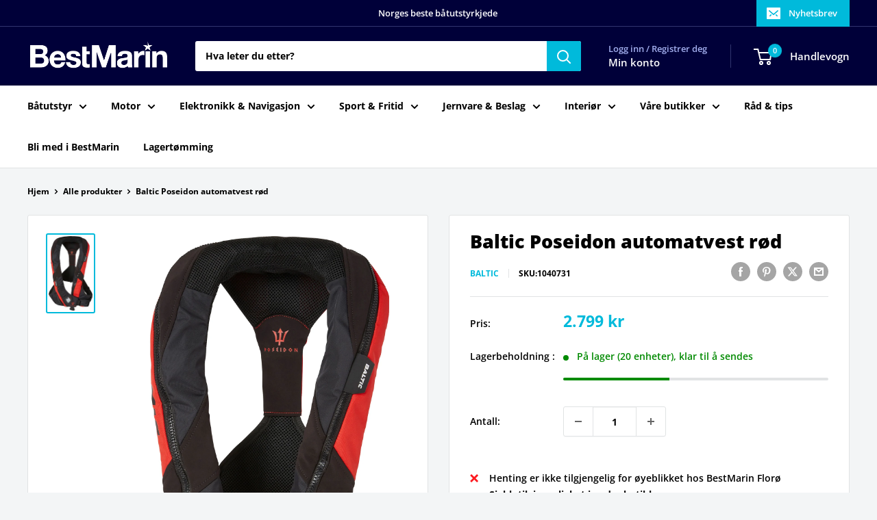

--- FILE ---
content_type: text/html; charset=utf-8
request_url: https://bestmarin.no/no/products/baltic-poseidon-automatvest-rod
body_size: 36519
content:
<!doctype html>

<html class="no-js" lang="no">
  <head>
    <meta charset="utf-8">
    <meta name="viewport" content="width=device-width, initial-scale=1.0, height=device-height, minimum-scale=1.0, maximum-scale=1.0">
    <meta name="theme-color" content="#00badb">

    <title>Baltic Poseidon automatvest rød</title><meta name="description" content="Baltic Poseidon er en oppblåsbar vest laget med ekstra fokus på passform og ergonomi. For å bedre passform og gi en slankere vest er automatikken plassert under bryst. I kombinasjon med gode justeringsmuligheter er dette en vest som gir en nett passform uansett kroppstype.Poseidon er svært komfortabelt utformet. Den ha"><link rel="canonical" href="https://bestmarin.no/no/products/baltic-poseidon-automatvest-rod"><link rel="shortcut icon" href="//bestmarin.no/cdn/shop/files/BM_Favicon_96x96.png?v=1630070193" type="image/png"><link rel="preload" as="style" href="//bestmarin.no/cdn/shop/t/24/assets/theme.css?v=114081563123193615381742155635">
    <link rel="preload" as="script" href="//bestmarin.no/cdn/shop/t/24/assets/theme.js?v=1815320689903517791742155635">
    <link rel="preconnect" href="https://cdn.shopify.com">
    <link rel="preconnect" href="https://fonts.shopifycdn.com">
    <link rel="dns-prefetch" href="https://productreviews.shopifycdn.com">
    <link rel="dns-prefetch" href="https://ajax.googleapis.com">
    <link rel="dns-prefetch" href="https://maps.googleapis.com">
    <link rel="dns-prefetch" href="https://maps.gstatic.com">

    <meta property="og:type" content="product">
  <meta property="og:title" content="Baltic Poseidon automatvest rød"><meta property="og:image" content="http://bestmarin.no/cdn/shop/products/1040731_XL.jpg?v=1682067684">
    <meta property="og:image:secure_url" content="https://bestmarin.no/cdn/shop/products/1040731_XL.jpg?v=1682067684">
    <meta property="og:image:width" content="2037">
    <meta property="og:image:height" content="3457">
    <meta property="product:availability" content="in stock"><meta property="product:price:amount" content="2,799">
  <meta property="product:price:currency" content="NOK"><meta property="og:description" content="Baltic Poseidon er en oppblåsbar vest laget med ekstra fokus på passform og ergonomi. For å bedre passform og gi en slankere vest er automatikken plassert under bryst. I kombinasjon med gode justeringsmuligheter er dette en vest som gir en nett passform uansett kroppstype.Poseidon er svært komfortabelt utformet. Den ha"><meta property="og:url" content="https://bestmarin.no/no/products/baltic-poseidon-automatvest-rod">
<meta property="og:site_name" content="BestMarin båtutstyr"><meta name="twitter:card" content="summary"><meta name="twitter:title" content="Baltic Poseidon automatvest rød">
  <meta name="twitter:description" content="Baltic Poseidon er en oppblåsbar vest laget med ekstra fokus på passform og ergonomi. For å bedre passform og gi en slankere vest er automatikken plassert under bryst. I kombinasjon med gode justeringsmuligheter er dette en vest som gir en nett passform uansett kroppstype.Poseidon er svært komfortabelt utformet. Den har pustende netting i både nakke, skuldre og rygg. Dette gjør den vesentlig er behagelig på varme dager! Lav vekt, og myke materialer gjør at du fint kan ha den på hele dagen, uten å ønske å ta den av.Oppblåsbare vester skal kun brukes av svømmedyktige. Husk å sjekke status på utløserenheten og patronen, og bytt disse med jevne mellomrom.- Oppdrift: 165 N- Sikkerhetsklasse: 150 N- Passer personer mellom 40 og 120 kg- Passer personer med livvidde mellom 70 og 155 cm- 33 grams patron- Sertifisering: EN ISO12402-3- Reservedeler: Gasspatron (prod.nr.">
  <meta name="twitter:image" content="https://bestmarin.no/cdn/shop/products/1040731_XL_600x600_crop_center.jpg?v=1682067684">
    <link rel="preload" href="//bestmarin.no/cdn/fonts/open_sans/opensans_n8.8397a8153d7172f9fd2b668340b216c70cae90a5.woff2" as="font" type="font/woff2" crossorigin><link rel="preload" href="//bestmarin.no/cdn/fonts/open_sans/opensans_n7.a9393be1574ea8606c68f4441806b2711d0d13e4.woff2" as="font" type="font/woff2" crossorigin><style>
  @font-face {
  font-family: "Open Sans";
  font-weight: 800;
  font-style: normal;
  font-display: swap;
  src: url("//bestmarin.no/cdn/fonts/open_sans/opensans_n8.8397a8153d7172f9fd2b668340b216c70cae90a5.woff2") format("woff2"),
       url("//bestmarin.no/cdn/fonts/open_sans/opensans_n8.e6b8c8da9a85739da8727944118b210848d95f08.woff") format("woff");
}

  @font-face {
  font-family: "Open Sans";
  font-weight: 700;
  font-style: normal;
  font-display: swap;
  src: url("//bestmarin.no/cdn/fonts/open_sans/opensans_n7.a9393be1574ea8606c68f4441806b2711d0d13e4.woff2") format("woff2"),
       url("//bestmarin.no/cdn/fonts/open_sans/opensans_n7.7b8af34a6ebf52beb1a4c1d8c73ad6910ec2e553.woff") format("woff");
}

@font-face {
  font-family: "Open Sans";
  font-weight: 600;
  font-style: normal;
  font-display: swap;
  src: url("//bestmarin.no/cdn/fonts/open_sans/opensans_n6.15aeff3c913c3fe570c19cdfeed14ce10d09fb08.woff2") format("woff2"),
       url("//bestmarin.no/cdn/fonts/open_sans/opensans_n6.14bef14c75f8837a87f70ce22013cb146ee3e9f3.woff") format("woff");
}

@font-face {
  font-family: "Open Sans";
  font-weight: 800;
  font-style: italic;
  font-display: swap;
  src: url("//bestmarin.no/cdn/fonts/open_sans/opensans_i8.677319af1852e587858f0d12fe49bfe640a8e14c.woff2") format("woff2"),
       url("//bestmarin.no/cdn/fonts/open_sans/opensans_i8.77fafba30cfcb72e4c6963135ff055209eecce0f.woff") format("woff");
}


  @font-face {
  font-family: "Open Sans";
  font-weight: 800;
  font-style: normal;
  font-display: swap;
  src: url("//bestmarin.no/cdn/fonts/open_sans/opensans_n8.8397a8153d7172f9fd2b668340b216c70cae90a5.woff2") format("woff2"),
       url("//bestmarin.no/cdn/fonts/open_sans/opensans_n8.e6b8c8da9a85739da8727944118b210848d95f08.woff") format("woff");
}

  @font-face {
  font-family: "Open Sans";
  font-weight: 700;
  font-style: italic;
  font-display: swap;
  src: url("//bestmarin.no/cdn/fonts/open_sans/opensans_i7.916ced2e2ce15f7fcd95d196601a15e7b89ee9a4.woff2") format("woff2"),
       url("//bestmarin.no/cdn/fonts/open_sans/opensans_i7.99a9cff8c86ea65461de497ade3d515a98f8b32a.woff") format("woff");
}

  @font-face {
  font-family: "Open Sans";
  font-weight: 800;
  font-style: italic;
  font-display: swap;
  src: url("//bestmarin.no/cdn/fonts/open_sans/opensans_i8.677319af1852e587858f0d12fe49bfe640a8e14c.woff2") format("woff2"),
       url("//bestmarin.no/cdn/fonts/open_sans/opensans_i8.77fafba30cfcb72e4c6963135ff055209eecce0f.woff") format("woff");
}


  :root {
    --default-text-font-size : 15px;
    --base-text-font-size    : 14px;
    --heading-font-family    : "Open Sans", sans-serif;
    --heading-font-weight    : 800;
    --heading-font-style     : normal;
    --text-font-family       : "Open Sans", sans-serif;
    --text-font-weight       : 700;
    --text-font-style        : normal;
    --text-font-bolder-weight: 600;
    --text-link-decoration   : underline;

    --text-color               : #000000;
    --text-color-rgb           : 0, 0, 0;
    --heading-color            : #000000;
    --border-color             : #e1e3e4;
    --border-color-rgb         : 225, 227, 228;
    --form-border-color        : #d4d6d8;
    --accent-color             : #00badb;
    --accent-color-rgb         : 0, 186, 219;
    --link-color               : #00badb;
    --link-color-hover         : #00798e;
    --background               : #f3f5f6;
    --secondary-background     : #ffffff;
    --secondary-background-rgb : 255, 255, 255;
    --accent-background        : rgba(0, 186, 219, 0.08);

    --input-background: #ffffff;

    --error-color       : #ff0000;
    --error-background  : rgba(255, 0, 0, 0.07);
    --success-color     : #00aa00;
    --success-background: rgba(0, 170, 0, 0.11);

    --primary-button-background      : #000039;
    --primary-button-background-rgb  : 0, 0, 57;
    --primary-button-text-color      : #ffffff;
    --secondary-button-background    : #000039;
    --secondary-button-background-rgb: 0, 0, 57;
    --secondary-button-text-color    : #ffffff;

    --header-background      : #000039;
    --header-text-color      : #ffffff;
    --header-light-text-color: #a3afef;
    --header-border-color    : rgba(163, 175, 239, 0.3);
    --header-accent-color    : #00badb;

    --footer-background-color:    #000039;
    --footer-heading-text-color:  #ffffff;
    --footer-body-text-color:     #e1e3e4;
    --footer-body-text-color-rgb: 225, 227, 228;
    --footer-accent-color:        #00badb;
    --footer-accent-color-rgb:    0, 186, 219;
    --footer-border:              none;
    
    --flickity-arrow-color: #abb1b4;--product-on-sale-accent           : #ee0000;
    --product-on-sale-accent-rgb       : 238, 0, 0;
    --product-on-sale-color            : #ffffff;
    --product-in-stock-color           : #008a00;
    --product-low-stock-color          : #ee0000;
    --product-sold-out-color           : #8a9297;
    --product-custom-label-1-background: #008a00;
    --product-custom-label-1-color     : #ffffff;
    --product-custom-label-2-background: #00a500;
    --product-custom-label-2-color     : #ffffff;
    --product-review-star-color        : #ffbd00;

    --mobile-container-gutter : 20px;
    --desktop-container-gutter: 40px;

    /* Shopify related variables */
    --payment-terms-background-color: #f3f5f6;
  }
</style>

<script>
  // IE11 does not have support for CSS variables, so we have to polyfill them
  if (!(((window || {}).CSS || {}).supports && window.CSS.supports('(--a: 0)'))) {
    const script = document.createElement('script');
    script.type = 'text/javascript';
    script.src = 'https://cdn.jsdelivr.net/npm/css-vars-ponyfill@2';
    script.onload = function() {
      cssVars({});
    };

    document.getElementsByTagName('head')[0].appendChild(script);
  }
</script>


    <script>window.performance && window.performance.mark && window.performance.mark('shopify.content_for_header.start');</script><meta name="google-site-verification" content="8nCqC9xgbv2MQbFmFQ4niKp9ibuDEADpJ1HPxIgbLLU">
<meta id="shopify-digital-wallet" name="shopify-digital-wallet" content="/55355080911/digital_wallets/dialog">
<link rel="alternate" hreflang="x-default" href="https://bestmarin.no/products/baltic-poseidon-automatvest-rod">
<link rel="alternate" hreflang="nb" href="https://bestmarin.no/products/baltic-poseidon-automatvest-rod">
<link rel="alternate" hreflang="no" href="https://bestmarin.no/no/products/baltic-poseidon-automatvest-rod">
<link rel="alternate" type="application/json+oembed" href="https://bestmarin.no/no/products/baltic-poseidon-automatvest-rod.oembed">
<script async="async" src="/checkouts/internal/preloads.js?locale=no-NO"></script>
<script id="shopify-features" type="application/json">{"accessToken":"94919fac3fdba19ea134a51474f57fe5","betas":["rich-media-storefront-analytics"],"domain":"bestmarin.no","predictiveSearch":true,"shopId":55355080911,"locale":"nb"}</script>
<script>var Shopify = Shopify || {};
Shopify.shop = "bestmarin.myshopify.com";
Shopify.locale = "no";
Shopify.currency = {"active":"NOK","rate":"1.0"};
Shopify.country = "NO";
Shopify.theme = {"name":"NY - 16.03.2025","id":132382916815,"schema_name":"Warehouse","schema_version":"6.3.0","theme_store_id":871,"role":"main"};
Shopify.theme.handle = "null";
Shopify.theme.style = {"id":null,"handle":null};
Shopify.cdnHost = "bestmarin.no/cdn";
Shopify.routes = Shopify.routes || {};
Shopify.routes.root = "/no/";</script>
<script type="module">!function(o){(o.Shopify=o.Shopify||{}).modules=!0}(window);</script>
<script>!function(o){function n(){var o=[];function n(){o.push(Array.prototype.slice.apply(arguments))}return n.q=o,n}var t=o.Shopify=o.Shopify||{};t.loadFeatures=n(),t.autoloadFeatures=n()}(window);</script>
<script id="shop-js-analytics" type="application/json">{"pageType":"product"}</script>
<script defer="defer" async type="module" src="//bestmarin.no/cdn/shopifycloud/shop-js/modules/v2/client.init-shop-cart-sync_BT-GjEfc.en.esm.js"></script>
<script defer="defer" async type="module" src="//bestmarin.no/cdn/shopifycloud/shop-js/modules/v2/chunk.common_D58fp_Oc.esm.js"></script>
<script defer="defer" async type="module" src="//bestmarin.no/cdn/shopifycloud/shop-js/modules/v2/chunk.modal_xMitdFEc.esm.js"></script>
<script type="module">
  await import("//bestmarin.no/cdn/shopifycloud/shop-js/modules/v2/client.init-shop-cart-sync_BT-GjEfc.en.esm.js");
await import("//bestmarin.no/cdn/shopifycloud/shop-js/modules/v2/chunk.common_D58fp_Oc.esm.js");
await import("//bestmarin.no/cdn/shopifycloud/shop-js/modules/v2/chunk.modal_xMitdFEc.esm.js");

  window.Shopify.SignInWithShop?.initShopCartSync?.({"fedCMEnabled":true,"windoidEnabled":true});

</script>
<script>(function() {
  var isLoaded = false;
  function asyncLoad() {
    if (isLoaded) return;
    isLoaded = true;
    var urls = ["https:\/\/dashboard.mailerlite.com\/shopify\/3916\/335263?shop=bestmarin.myshopify.com","https:\/\/geostock.nyc3.digitaloceanspaces.com\/js\/inventoryLocation.js?shop=bestmarin.myshopify.com"];
    for (var i = 0; i < urls.length; i++) {
      var s = document.createElement('script');
      s.type = 'text/javascript';
      s.async = true;
      s.src = urls[i];
      var x = document.getElementsByTagName('script')[0];
      x.parentNode.insertBefore(s, x);
    }
  };
  if(window.attachEvent) {
    window.attachEvent('onload', asyncLoad);
  } else {
    window.addEventListener('load', asyncLoad, false);
  }
})();</script>
<script id="__st">var __st={"a":55355080911,"offset":3600,"reqid":"c2c1e200-59ed-4f6d-bc20-cee81e72e001-1769032299","pageurl":"bestmarin.no\/no\/products\/baltic-poseidon-automatvest-rod","u":"2b5e9320d6a9","p":"product","rtyp":"product","rid":7196492923087};</script>
<script>window.ShopifyPaypalV4VisibilityTracking = true;</script>
<script id="captcha-bootstrap">!function(){'use strict';const t='contact',e='account',n='new_comment',o=[[t,t],['blogs',n],['comments',n],[t,'customer']],c=[[e,'customer_login'],[e,'guest_login'],[e,'recover_customer_password'],[e,'create_customer']],r=t=>t.map((([t,e])=>`form[action*='/${t}']:not([data-nocaptcha='true']) input[name='form_type'][value='${e}']`)).join(','),a=t=>()=>t?[...document.querySelectorAll(t)].map((t=>t.form)):[];function s(){const t=[...o],e=r(t);return a(e)}const i='password',u='form_key',d=['recaptcha-v3-token','g-recaptcha-response','h-captcha-response',i],f=()=>{try{return window.sessionStorage}catch{return}},m='__shopify_v',_=t=>t.elements[u];function p(t,e,n=!1){try{const o=window.sessionStorage,c=JSON.parse(o.getItem(e)),{data:r}=function(t){const{data:e,action:n}=t;return t[m]||n?{data:e,action:n}:{data:t,action:n}}(c);for(const[e,n]of Object.entries(r))t.elements[e]&&(t.elements[e].value=n);n&&o.removeItem(e)}catch(o){console.error('form repopulation failed',{error:o})}}const l='form_type',E='cptcha';function T(t){t.dataset[E]=!0}const w=window,h=w.document,L='Shopify',v='ce_forms',y='captcha';let A=!1;((t,e)=>{const n=(g='f06e6c50-85a8-45c8-87d0-21a2b65856fe',I='https://cdn.shopify.com/shopifycloud/storefront-forms-hcaptcha/ce_storefront_forms_captcha_hcaptcha.v1.5.2.iife.js',D={infoText:'Beskyttet av hCaptcha',privacyText:'Personvern',termsText:'Vilkår'},(t,e,n)=>{const o=w[L][v],c=o.bindForm;if(c)return c(t,g,e,D).then(n);var r;o.q.push([[t,g,e,D],n]),r=I,A||(h.body.append(Object.assign(h.createElement('script'),{id:'captcha-provider',async:!0,src:r})),A=!0)});var g,I,D;w[L]=w[L]||{},w[L][v]=w[L][v]||{},w[L][v].q=[],w[L][y]=w[L][y]||{},w[L][y].protect=function(t,e){n(t,void 0,e),T(t)},Object.freeze(w[L][y]),function(t,e,n,w,h,L){const[v,y,A,g]=function(t,e,n){const i=e?o:[],u=t?c:[],d=[...i,...u],f=r(d),m=r(i),_=r(d.filter((([t,e])=>n.includes(e))));return[a(f),a(m),a(_),s()]}(w,h,L),I=t=>{const e=t.target;return e instanceof HTMLFormElement?e:e&&e.form},D=t=>v().includes(t);t.addEventListener('submit',(t=>{const e=I(t);if(!e)return;const n=D(e)&&!e.dataset.hcaptchaBound&&!e.dataset.recaptchaBound,o=_(e),c=g().includes(e)&&(!o||!o.value);(n||c)&&t.preventDefault(),c&&!n&&(function(t){try{if(!f())return;!function(t){const e=f();if(!e)return;const n=_(t);if(!n)return;const o=n.value;o&&e.removeItem(o)}(t);const e=Array.from(Array(32),(()=>Math.random().toString(36)[2])).join('');!function(t,e){_(t)||t.append(Object.assign(document.createElement('input'),{type:'hidden',name:u})),t.elements[u].value=e}(t,e),function(t,e){const n=f();if(!n)return;const o=[...t.querySelectorAll(`input[type='${i}']`)].map((({name:t})=>t)),c=[...d,...o],r={};for(const[a,s]of new FormData(t).entries())c.includes(a)||(r[a]=s);n.setItem(e,JSON.stringify({[m]:1,action:t.action,data:r}))}(t,e)}catch(e){console.error('failed to persist form',e)}}(e),e.submit())}));const S=(t,e)=>{t&&!t.dataset[E]&&(n(t,e.some((e=>e===t))),T(t))};for(const o of['focusin','change'])t.addEventListener(o,(t=>{const e=I(t);D(e)&&S(e,y())}));const B=e.get('form_key'),M=e.get(l),P=B&&M;t.addEventListener('DOMContentLoaded',(()=>{const t=y();if(P)for(const e of t)e.elements[l].value===M&&p(e,B);[...new Set([...A(),...v().filter((t=>'true'===t.dataset.shopifyCaptcha))])].forEach((e=>S(e,t)))}))}(h,new URLSearchParams(w.location.search),n,t,e,['guest_login'])})(!0,!1)}();</script>
<script integrity="sha256-4kQ18oKyAcykRKYeNunJcIwy7WH5gtpwJnB7kiuLZ1E=" data-source-attribution="shopify.loadfeatures" defer="defer" src="//bestmarin.no/cdn/shopifycloud/storefront/assets/storefront/load_feature-a0a9edcb.js" crossorigin="anonymous"></script>
<script data-source-attribution="shopify.dynamic_checkout.dynamic.init">var Shopify=Shopify||{};Shopify.PaymentButton=Shopify.PaymentButton||{isStorefrontPortableWallets:!0,init:function(){window.Shopify.PaymentButton.init=function(){};var t=document.createElement("script");t.src="https://bestmarin.no/cdn/shopifycloud/portable-wallets/latest/portable-wallets.nb.js",t.type="module",document.head.appendChild(t)}};
</script>
<script data-source-attribution="shopify.dynamic_checkout.buyer_consent">
  function portableWalletsHideBuyerConsent(e){var t=document.getElementById("shopify-buyer-consent"),n=document.getElementById("shopify-subscription-policy-button");t&&n&&(t.classList.add("hidden"),t.setAttribute("aria-hidden","true"),n.removeEventListener("click",e))}function portableWalletsShowBuyerConsent(e){var t=document.getElementById("shopify-buyer-consent"),n=document.getElementById("shopify-subscription-policy-button");t&&n&&(t.classList.remove("hidden"),t.removeAttribute("aria-hidden"),n.addEventListener("click",e))}window.Shopify?.PaymentButton&&(window.Shopify.PaymentButton.hideBuyerConsent=portableWalletsHideBuyerConsent,window.Shopify.PaymentButton.showBuyerConsent=portableWalletsShowBuyerConsent);
</script>
<script>
  function portableWalletsCleanup(e){e&&e.src&&console.error("Failed to load portable wallets script "+e.src);var t=document.querySelectorAll("shopify-accelerated-checkout .shopify-payment-button__skeleton, shopify-accelerated-checkout-cart .wallet-cart-button__skeleton"),e=document.getElementById("shopify-buyer-consent");for(let e=0;e<t.length;e++)t[e].remove();e&&e.remove()}function portableWalletsNotLoadedAsModule(e){e instanceof ErrorEvent&&"string"==typeof e.message&&e.message.includes("import.meta")&&"string"==typeof e.filename&&e.filename.includes("portable-wallets")&&(window.removeEventListener("error",portableWalletsNotLoadedAsModule),window.Shopify.PaymentButton.failedToLoad=e,"loading"===document.readyState?document.addEventListener("DOMContentLoaded",window.Shopify.PaymentButton.init):window.Shopify.PaymentButton.init())}window.addEventListener("error",portableWalletsNotLoadedAsModule);
</script>

<script type="module" src="https://bestmarin.no/cdn/shopifycloud/portable-wallets/latest/portable-wallets.nb.js" onError="portableWalletsCleanup(this)" crossorigin="anonymous"></script>
<script nomodule>
  document.addEventListener("DOMContentLoaded", portableWalletsCleanup);
</script>

<link id="shopify-accelerated-checkout-styles" rel="stylesheet" media="screen" href="https://bestmarin.no/cdn/shopifycloud/portable-wallets/latest/accelerated-checkout-backwards-compat.css" crossorigin="anonymous">
<style id="shopify-accelerated-checkout-cart">
        #shopify-buyer-consent {
  margin-top: 1em;
  display: inline-block;
  width: 100%;
}

#shopify-buyer-consent.hidden {
  display: none;
}

#shopify-subscription-policy-button {
  background: none;
  border: none;
  padding: 0;
  text-decoration: underline;
  font-size: inherit;
  cursor: pointer;
}

#shopify-subscription-policy-button::before {
  box-shadow: none;
}

      </style>

<script>window.performance && window.performance.mark && window.performance.mark('shopify.content_for_header.end');</script>

    <link rel="stylesheet" href="//bestmarin.no/cdn/shop/t/24/assets/theme.css?v=114081563123193615381742155635">

    <script type="application/ld+json">{"@context":"http:\/\/schema.org\/","@id":"\/no\/products\/baltic-poseidon-automatvest-rod#product","@type":"Product","brand":{"@type":"Brand","name":"Baltic"},"category":"","description":"Baltic Poseidon er en oppblåsbar vest laget med ekstra fokus på passform og ergonomi. For å bedre passform og gi en slankere vest er automatikken plassert under bryst. I kombinasjon med gode justeringsmuligheter er dette en vest som gir en nett passform uansett kroppstype.Poseidon er svært komfortabelt utformet. Den har pustende netting i både nakke, skuldre og rygg. Dette gjør den vesentlig er behagelig på varme dager! Lav vekt, og myke materialer gjør at du fint kan ha den på hele dagen, uten å ønske å ta den av.Oppblåsbare vester skal kun brukes av svømmedyktige. Husk å sjekke status på utløserenheten og patronen, og bytt disse med jevne mellomrom.- Oppdrift: 165 N- Sikkerhetsklasse: 150 N- Passer personer mellom 40 og 120 kg- Passer personer med livvidde mellom 70 og 155 cm- 33 grams patron- Sertifisering: EN ISO12402-3- Reservedeler: Gasspatron (prod.nr. 1038635),  komplett utløsermekanisme med patron (prod.nr. 2326914)","gtin":"7392715160616","image":"https:\/\/bestmarin.no\/cdn\/shop\/products\/1040731_XL.jpg?v=1682067684\u0026width=1920","name":"Baltic Poseidon automatvest rød","offers":{"@id":"\/no\/products\/baltic-poseidon-automatvest-rod?variant=42806205284559#offer","@type":"Offer","availability":"http:\/\/schema.org\/InStock","price":"2799.00","priceCurrency":"NOK","url":"https:\/\/bestmarin.no\/no\/products\/baltic-poseidon-automatvest-rod?variant=42806205284559"},"sku":"1040731","url":"https:\/\/bestmarin.no\/no\/products\/baltic-poseidon-automatvest-rod"}</script><script type="application/ld+json">
  {
    "@context": "https://schema.org",
    "@type": "BreadcrumbList",
    "itemListElement": [{
        "@type": "ListItem",
        "position": 1,
        "name": "Hjem",
        "item": "https://bestmarin.no"
      },{
            "@type": "ListItem",
            "position": 2,
            "name": "Baltic Poseidon automatvest rød",
            "item": "https://bestmarin.no/no/products/baltic-poseidon-automatvest-rod"
          }]
  }
</script>

    <script>
      // This allows to expose several variables to the global scope, to be used in scripts
      window.theme = {
        pageType: "product",
        cartCount: 0,
        moneyFormat: "{{amount_no_decimals}} kr",
        moneyWithCurrencyFormat: "{{amount_no_decimals}} NOK",
        currencyCodeEnabled: false,
        showDiscount: true,
        discountMode: "saving",
        cartType: "drawer"
      };

      window.routes = {
        rootUrl: "\/no",
        rootUrlWithoutSlash: "\/no",
        cartUrl: "\/no\/cart",
        cartAddUrl: "\/no\/cart\/add",
        cartChangeUrl: "\/no\/cart\/change",
        searchUrl: "\/no\/search",
        productRecommendationsUrl: "\/no\/recommendations\/products"
      };

      window.languages = {
        productRegularPrice: "Ordinær pris",
        productSalePrice: "Salgspris",
        collectionOnSaleLabel: "Spar {{savings}}",
        productFormUnavailable: "Utilgjengelig",
        productFormAddToCart: "LEGG I HANDLEKURV",
        productFormPreOrder: "Legg i handlekurv",
        productFormSoldOut: "Utsolgt",
        productAdded: "Produktet har blitt lagt I din handlekurv",
        productAddedShort: "Lagt til!",
        shippingEstimatorNoResults: "Ingen frakt ble funnet på adressen din.",
        shippingEstimatorOneResult: "Det er én fraktpris for adressen din:",
        shippingEstimatorMultipleResults: "Det er {{count}} fraktpriser for adressen din:",
        shippingEstimatorErrors: "Det er noen feil:"
      };

      document.documentElement.className = document.documentElement.className.replace('no-js', 'js');
    </script><script src="//bestmarin.no/cdn/shop/t/24/assets/theme.js?v=1815320689903517791742155635" defer></script>
    <script src="//bestmarin.no/cdn/shop/t/24/assets/custom.js?v=102476495355921946141742155635" defer></script><script>
        (function () {
          window.onpageshow = function() {
            // We force re-freshing the cart content onpageshow, as most browsers will serve a cache copy when hitting the
            // back button, which cause staled data
            document.documentElement.dispatchEvent(new CustomEvent('cart:refresh', {
              bubbles: true,
              detail: {scrollToTop: false}
            }));
          };
        })();
      </script>

<!-- BEGIN app block: shopify://apps/simprosys-google-shopping-feed/blocks/core_settings_block/1f0b859e-9fa6-4007-97e8-4513aff5ff3b --><!-- BEGIN: GSF App Core Tags & Scripts by Simprosys Google Shopping Feed -->









<!-- END: GSF App Core Tags & Scripts by Simprosys Google Shopping Feed -->
<!-- END app block --><!-- BEGIN app block: shopify://apps/pagefly-page-builder/blocks/app-embed/83e179f7-59a0-4589-8c66-c0dddf959200 -->

<!-- BEGIN app snippet: pagefly-cro-ab-testing-main -->







<script>
  ;(function () {
    const url = new URL(window.location)
    const viewParam = url.searchParams.get('view')
    if (viewParam && viewParam.includes('variant-pf-')) {
      url.searchParams.set('pf_v', viewParam)
      url.searchParams.delete('view')
      window.history.replaceState({}, '', url)
    }
  })()
</script>



<script type='module'>
  
  window.PAGEFLY_CRO = window.PAGEFLY_CRO || {}

  window.PAGEFLY_CRO['data_debug'] = {
    original_template_suffix: "all_products",
    allow_ab_test: false,
    ab_test_start_time: 0,
    ab_test_end_time: 0,
    today_date_time: 1769032299000,
  }
  window.PAGEFLY_CRO['GA4'] = { enabled: false}
</script>

<!-- END app snippet -->








  <script src='https://cdn.shopify.com/extensions/019bb4f9-aed6-78a3-be91-e9d44663e6bf/pagefly-page-builder-215/assets/pagefly-helper.js' defer='defer'></script>

  <script src='https://cdn.shopify.com/extensions/019bb4f9-aed6-78a3-be91-e9d44663e6bf/pagefly-page-builder-215/assets/pagefly-general-helper.js' defer='defer'></script>

  <script src='https://cdn.shopify.com/extensions/019bb4f9-aed6-78a3-be91-e9d44663e6bf/pagefly-page-builder-215/assets/pagefly-snap-slider.js' defer='defer'></script>

  <script src='https://cdn.shopify.com/extensions/019bb4f9-aed6-78a3-be91-e9d44663e6bf/pagefly-page-builder-215/assets/pagefly-slideshow-v3.js' defer='defer'></script>

  <script src='https://cdn.shopify.com/extensions/019bb4f9-aed6-78a3-be91-e9d44663e6bf/pagefly-page-builder-215/assets/pagefly-slideshow-v4.js' defer='defer'></script>

  <script src='https://cdn.shopify.com/extensions/019bb4f9-aed6-78a3-be91-e9d44663e6bf/pagefly-page-builder-215/assets/pagefly-glider.js' defer='defer'></script>

  <script src='https://cdn.shopify.com/extensions/019bb4f9-aed6-78a3-be91-e9d44663e6bf/pagefly-page-builder-215/assets/pagefly-slideshow-v1-v2.js' defer='defer'></script>

  <script src='https://cdn.shopify.com/extensions/019bb4f9-aed6-78a3-be91-e9d44663e6bf/pagefly-page-builder-215/assets/pagefly-product-media.js' defer='defer'></script>

  <script src='https://cdn.shopify.com/extensions/019bb4f9-aed6-78a3-be91-e9d44663e6bf/pagefly-page-builder-215/assets/pagefly-product.js' defer='defer'></script>


<script id='pagefly-helper-data' type='application/json'>
  {
    "page_optimization": {
      "assets_prefetching": false
    },
    "elements_asset_mapper": {
      "Accordion": "https://cdn.shopify.com/extensions/019bb4f9-aed6-78a3-be91-e9d44663e6bf/pagefly-page-builder-215/assets/pagefly-accordion.js",
      "Accordion3": "https://cdn.shopify.com/extensions/019bb4f9-aed6-78a3-be91-e9d44663e6bf/pagefly-page-builder-215/assets/pagefly-accordion3.js",
      "CountDown": "https://cdn.shopify.com/extensions/019bb4f9-aed6-78a3-be91-e9d44663e6bf/pagefly-page-builder-215/assets/pagefly-countdown.js",
      "GMap1": "https://cdn.shopify.com/extensions/019bb4f9-aed6-78a3-be91-e9d44663e6bf/pagefly-page-builder-215/assets/pagefly-gmap.js",
      "GMap2": "https://cdn.shopify.com/extensions/019bb4f9-aed6-78a3-be91-e9d44663e6bf/pagefly-page-builder-215/assets/pagefly-gmap.js",
      "GMapBasicV2": "https://cdn.shopify.com/extensions/019bb4f9-aed6-78a3-be91-e9d44663e6bf/pagefly-page-builder-215/assets/pagefly-gmap.js",
      "GMapAdvancedV2": "https://cdn.shopify.com/extensions/019bb4f9-aed6-78a3-be91-e9d44663e6bf/pagefly-page-builder-215/assets/pagefly-gmap.js",
      "HTML.Video": "https://cdn.shopify.com/extensions/019bb4f9-aed6-78a3-be91-e9d44663e6bf/pagefly-page-builder-215/assets/pagefly-htmlvideo.js",
      "HTML.Video2": "https://cdn.shopify.com/extensions/019bb4f9-aed6-78a3-be91-e9d44663e6bf/pagefly-page-builder-215/assets/pagefly-htmlvideo2.js",
      "HTML.Video3": "https://cdn.shopify.com/extensions/019bb4f9-aed6-78a3-be91-e9d44663e6bf/pagefly-page-builder-215/assets/pagefly-htmlvideo2.js",
      "BackgroundVideo": "https://cdn.shopify.com/extensions/019bb4f9-aed6-78a3-be91-e9d44663e6bf/pagefly-page-builder-215/assets/pagefly-htmlvideo2.js",
      "Instagram": "https://cdn.shopify.com/extensions/019bb4f9-aed6-78a3-be91-e9d44663e6bf/pagefly-page-builder-215/assets/pagefly-instagram.js",
      "Instagram2": "https://cdn.shopify.com/extensions/019bb4f9-aed6-78a3-be91-e9d44663e6bf/pagefly-page-builder-215/assets/pagefly-instagram.js",
      "Insta3": "https://cdn.shopify.com/extensions/019bb4f9-aed6-78a3-be91-e9d44663e6bf/pagefly-page-builder-215/assets/pagefly-instagram3.js",
      "Tabs": "https://cdn.shopify.com/extensions/019bb4f9-aed6-78a3-be91-e9d44663e6bf/pagefly-page-builder-215/assets/pagefly-tab.js",
      "Tabs3": "https://cdn.shopify.com/extensions/019bb4f9-aed6-78a3-be91-e9d44663e6bf/pagefly-page-builder-215/assets/pagefly-tab3.js",
      "ProductBox": "https://cdn.shopify.com/extensions/019bb4f9-aed6-78a3-be91-e9d44663e6bf/pagefly-page-builder-215/assets/pagefly-cart.js",
      "FBPageBox2": "https://cdn.shopify.com/extensions/019bb4f9-aed6-78a3-be91-e9d44663e6bf/pagefly-page-builder-215/assets/pagefly-facebook.js",
      "FBLikeButton2": "https://cdn.shopify.com/extensions/019bb4f9-aed6-78a3-be91-e9d44663e6bf/pagefly-page-builder-215/assets/pagefly-facebook.js",
      "TwitterFeed2": "https://cdn.shopify.com/extensions/019bb4f9-aed6-78a3-be91-e9d44663e6bf/pagefly-page-builder-215/assets/pagefly-twitter.js",
      "Paragraph4": "https://cdn.shopify.com/extensions/019bb4f9-aed6-78a3-be91-e9d44663e6bf/pagefly-page-builder-215/assets/pagefly-paragraph4.js",

      "AliReviews": "https://cdn.shopify.com/extensions/019bb4f9-aed6-78a3-be91-e9d44663e6bf/pagefly-page-builder-215/assets/pagefly-3rd-elements.js",
      "BackInStock": "https://cdn.shopify.com/extensions/019bb4f9-aed6-78a3-be91-e9d44663e6bf/pagefly-page-builder-215/assets/pagefly-3rd-elements.js",
      "GloboBackInStock": "https://cdn.shopify.com/extensions/019bb4f9-aed6-78a3-be91-e9d44663e6bf/pagefly-page-builder-215/assets/pagefly-3rd-elements.js",
      "GrowaveWishlist": "https://cdn.shopify.com/extensions/019bb4f9-aed6-78a3-be91-e9d44663e6bf/pagefly-page-builder-215/assets/pagefly-3rd-elements.js",
      "InfiniteOptionsShopPad": "https://cdn.shopify.com/extensions/019bb4f9-aed6-78a3-be91-e9d44663e6bf/pagefly-page-builder-215/assets/pagefly-3rd-elements.js",
      "InkybayProductPersonalizer": "https://cdn.shopify.com/extensions/019bb4f9-aed6-78a3-be91-e9d44663e6bf/pagefly-page-builder-215/assets/pagefly-3rd-elements.js",
      "LimeSpot": "https://cdn.shopify.com/extensions/019bb4f9-aed6-78a3-be91-e9d44663e6bf/pagefly-page-builder-215/assets/pagefly-3rd-elements.js",
      "Loox": "https://cdn.shopify.com/extensions/019bb4f9-aed6-78a3-be91-e9d44663e6bf/pagefly-page-builder-215/assets/pagefly-3rd-elements.js",
      "Opinew": "https://cdn.shopify.com/extensions/019bb4f9-aed6-78a3-be91-e9d44663e6bf/pagefly-page-builder-215/assets/pagefly-3rd-elements.js",
      "Powr": "https://cdn.shopify.com/extensions/019bb4f9-aed6-78a3-be91-e9d44663e6bf/pagefly-page-builder-215/assets/pagefly-3rd-elements.js",
      "ProductReviews": "https://cdn.shopify.com/extensions/019bb4f9-aed6-78a3-be91-e9d44663e6bf/pagefly-page-builder-215/assets/pagefly-3rd-elements.js",
      "PushOwl": "https://cdn.shopify.com/extensions/019bb4f9-aed6-78a3-be91-e9d44663e6bf/pagefly-page-builder-215/assets/pagefly-3rd-elements.js",
      "ReCharge": "https://cdn.shopify.com/extensions/019bb4f9-aed6-78a3-be91-e9d44663e6bf/pagefly-page-builder-215/assets/pagefly-3rd-elements.js",
      "Rivyo": "https://cdn.shopify.com/extensions/019bb4f9-aed6-78a3-be91-e9d44663e6bf/pagefly-page-builder-215/assets/pagefly-3rd-elements.js",
      "TrackingMore": "https://cdn.shopify.com/extensions/019bb4f9-aed6-78a3-be91-e9d44663e6bf/pagefly-page-builder-215/assets/pagefly-3rd-elements.js",
      "Vitals": "https://cdn.shopify.com/extensions/019bb4f9-aed6-78a3-be91-e9d44663e6bf/pagefly-page-builder-215/assets/pagefly-3rd-elements.js",
      "Wiser": "https://cdn.shopify.com/extensions/019bb4f9-aed6-78a3-be91-e9d44663e6bf/pagefly-page-builder-215/assets/pagefly-3rd-elements.js"
    },
    "custom_elements_mapper": {
      "pf-click-action-element": "https://cdn.shopify.com/extensions/019bb4f9-aed6-78a3-be91-e9d44663e6bf/pagefly-page-builder-215/assets/pagefly-click-action-element.js",
      "pf-dialog-element": "https://cdn.shopify.com/extensions/019bb4f9-aed6-78a3-be91-e9d44663e6bf/pagefly-page-builder-215/assets/pagefly-dialog-element.js"
    }
  }
</script>


<!-- END app block --><link href="https://monorail-edge.shopifysvc.com" rel="dns-prefetch">
<script>(function(){if ("sendBeacon" in navigator && "performance" in window) {try {var session_token_from_headers = performance.getEntriesByType('navigation')[0].serverTiming.find(x => x.name == '_s').description;} catch {var session_token_from_headers = undefined;}var session_cookie_matches = document.cookie.match(/_shopify_s=([^;]*)/);var session_token_from_cookie = session_cookie_matches && session_cookie_matches.length === 2 ? session_cookie_matches[1] : "";var session_token = session_token_from_headers || session_token_from_cookie || "";function handle_abandonment_event(e) {var entries = performance.getEntries().filter(function(entry) {return /monorail-edge.shopifysvc.com/.test(entry.name);});if (!window.abandonment_tracked && entries.length === 0) {window.abandonment_tracked = true;var currentMs = Date.now();var navigation_start = performance.timing.navigationStart;var payload = {shop_id: 55355080911,url: window.location.href,navigation_start,duration: currentMs - navigation_start,session_token,page_type: "product"};window.navigator.sendBeacon("https://monorail-edge.shopifysvc.com/v1/produce", JSON.stringify({schema_id: "online_store_buyer_site_abandonment/1.1",payload: payload,metadata: {event_created_at_ms: currentMs,event_sent_at_ms: currentMs}}));}}window.addEventListener('pagehide', handle_abandonment_event);}}());</script>
<script id="web-pixels-manager-setup">(function e(e,d,r,n,o){if(void 0===o&&(o={}),!Boolean(null===(a=null===(i=window.Shopify)||void 0===i?void 0:i.analytics)||void 0===a?void 0:a.replayQueue)){var i,a;window.Shopify=window.Shopify||{};var t=window.Shopify;t.analytics=t.analytics||{};var s=t.analytics;s.replayQueue=[],s.publish=function(e,d,r){return s.replayQueue.push([e,d,r]),!0};try{self.performance.mark("wpm:start")}catch(e){}var l=function(){var e={modern:/Edge?\/(1{2}[4-9]|1[2-9]\d|[2-9]\d{2}|\d{4,})\.\d+(\.\d+|)|Firefox\/(1{2}[4-9]|1[2-9]\d|[2-9]\d{2}|\d{4,})\.\d+(\.\d+|)|Chrom(ium|e)\/(9{2}|\d{3,})\.\d+(\.\d+|)|(Maci|X1{2}).+ Version\/(15\.\d+|(1[6-9]|[2-9]\d|\d{3,})\.\d+)([,.]\d+|)( \(\w+\)|)( Mobile\/\w+|) Safari\/|Chrome.+OPR\/(9{2}|\d{3,})\.\d+\.\d+|(CPU[ +]OS|iPhone[ +]OS|CPU[ +]iPhone|CPU IPhone OS|CPU iPad OS)[ +]+(15[._]\d+|(1[6-9]|[2-9]\d|\d{3,})[._]\d+)([._]\d+|)|Android:?[ /-](13[3-9]|1[4-9]\d|[2-9]\d{2}|\d{4,})(\.\d+|)(\.\d+|)|Android.+Firefox\/(13[5-9]|1[4-9]\d|[2-9]\d{2}|\d{4,})\.\d+(\.\d+|)|Android.+Chrom(ium|e)\/(13[3-9]|1[4-9]\d|[2-9]\d{2}|\d{4,})\.\d+(\.\d+|)|SamsungBrowser\/([2-9]\d|\d{3,})\.\d+/,legacy:/Edge?\/(1[6-9]|[2-9]\d|\d{3,})\.\d+(\.\d+|)|Firefox\/(5[4-9]|[6-9]\d|\d{3,})\.\d+(\.\d+|)|Chrom(ium|e)\/(5[1-9]|[6-9]\d|\d{3,})\.\d+(\.\d+|)([\d.]+$|.*Safari\/(?![\d.]+ Edge\/[\d.]+$))|(Maci|X1{2}).+ Version\/(10\.\d+|(1[1-9]|[2-9]\d|\d{3,})\.\d+)([,.]\d+|)( \(\w+\)|)( Mobile\/\w+|) Safari\/|Chrome.+OPR\/(3[89]|[4-9]\d|\d{3,})\.\d+\.\d+|(CPU[ +]OS|iPhone[ +]OS|CPU[ +]iPhone|CPU IPhone OS|CPU iPad OS)[ +]+(10[._]\d+|(1[1-9]|[2-9]\d|\d{3,})[._]\d+)([._]\d+|)|Android:?[ /-](13[3-9]|1[4-9]\d|[2-9]\d{2}|\d{4,})(\.\d+|)(\.\d+|)|Mobile Safari.+OPR\/([89]\d|\d{3,})\.\d+\.\d+|Android.+Firefox\/(13[5-9]|1[4-9]\d|[2-9]\d{2}|\d{4,})\.\d+(\.\d+|)|Android.+Chrom(ium|e)\/(13[3-9]|1[4-9]\d|[2-9]\d{2}|\d{4,})\.\d+(\.\d+|)|Android.+(UC? ?Browser|UCWEB|U3)[ /]?(15\.([5-9]|\d{2,})|(1[6-9]|[2-9]\d|\d{3,})\.\d+)\.\d+|SamsungBrowser\/(5\.\d+|([6-9]|\d{2,})\.\d+)|Android.+MQ{2}Browser\/(14(\.(9|\d{2,})|)|(1[5-9]|[2-9]\d|\d{3,})(\.\d+|))(\.\d+|)|K[Aa][Ii]OS\/(3\.\d+|([4-9]|\d{2,})\.\d+)(\.\d+|)/},d=e.modern,r=e.legacy,n=navigator.userAgent;return n.match(d)?"modern":n.match(r)?"legacy":"unknown"}(),u="modern"===l?"modern":"legacy",c=(null!=n?n:{modern:"",legacy:""})[u],f=function(e){return[e.baseUrl,"/wpm","/b",e.hashVersion,"modern"===e.buildTarget?"m":"l",".js"].join("")}({baseUrl:d,hashVersion:r,buildTarget:u}),m=function(e){var d=e.version,r=e.bundleTarget,n=e.surface,o=e.pageUrl,i=e.monorailEndpoint;return{emit:function(e){var a=e.status,t=e.errorMsg,s=(new Date).getTime(),l=JSON.stringify({metadata:{event_sent_at_ms:s},events:[{schema_id:"web_pixels_manager_load/3.1",payload:{version:d,bundle_target:r,page_url:o,status:a,surface:n,error_msg:t},metadata:{event_created_at_ms:s}}]});if(!i)return console&&console.warn&&console.warn("[Web Pixels Manager] No Monorail endpoint provided, skipping logging."),!1;try{return self.navigator.sendBeacon.bind(self.navigator)(i,l)}catch(e){}var u=new XMLHttpRequest;try{return u.open("POST",i,!0),u.setRequestHeader("Content-Type","text/plain"),u.send(l),!0}catch(e){return console&&console.warn&&console.warn("[Web Pixels Manager] Got an unhandled error while logging to Monorail."),!1}}}}({version:r,bundleTarget:l,surface:e.surface,pageUrl:self.location.href,monorailEndpoint:e.monorailEndpoint});try{o.browserTarget=l,function(e){var d=e.src,r=e.async,n=void 0===r||r,o=e.onload,i=e.onerror,a=e.sri,t=e.scriptDataAttributes,s=void 0===t?{}:t,l=document.createElement("script"),u=document.querySelector("head"),c=document.querySelector("body");if(l.async=n,l.src=d,a&&(l.integrity=a,l.crossOrigin="anonymous"),s)for(var f in s)if(Object.prototype.hasOwnProperty.call(s,f))try{l.dataset[f]=s[f]}catch(e){}if(o&&l.addEventListener("load",o),i&&l.addEventListener("error",i),u)u.appendChild(l);else{if(!c)throw new Error("Did not find a head or body element to append the script");c.appendChild(l)}}({src:f,async:!0,onload:function(){if(!function(){var e,d;return Boolean(null===(d=null===(e=window.Shopify)||void 0===e?void 0:e.analytics)||void 0===d?void 0:d.initialized)}()){var d=window.webPixelsManager.init(e)||void 0;if(d){var r=window.Shopify.analytics;r.replayQueue.forEach((function(e){var r=e[0],n=e[1],o=e[2];d.publishCustomEvent(r,n,o)})),r.replayQueue=[],r.publish=d.publishCustomEvent,r.visitor=d.visitor,r.initialized=!0}}},onerror:function(){return m.emit({status:"failed",errorMsg:"".concat(f," has failed to load")})},sri:function(e){var d=/^sha384-[A-Za-z0-9+/=]+$/;return"string"==typeof e&&d.test(e)}(c)?c:"",scriptDataAttributes:o}),m.emit({status:"loading"})}catch(e){m.emit({status:"failed",errorMsg:(null==e?void 0:e.message)||"Unknown error"})}}})({shopId: 55355080911,storefrontBaseUrl: "https://bestmarin.no",extensionsBaseUrl: "https://extensions.shopifycdn.com/cdn/shopifycloud/web-pixels-manager",monorailEndpoint: "https://monorail-edge.shopifysvc.com/unstable/produce_batch",surface: "storefront-renderer",enabledBetaFlags: ["2dca8a86"],webPixelsConfigList: [{"id":"200736975","configuration":"{\"config\":\"{\\\"pixel_id\\\":\\\"G-06TMEV53DY\\\",\\\"target_country\\\":\\\"NO\\\",\\\"gtag_events\\\":[{\\\"type\\\":\\\"search\\\",\\\"action_label\\\":[\\\"G-06TMEV53DY\\\",\\\"AW-428473118\\\/Cla7CJyb5ZsYEJ72p8wB\\\"]},{\\\"type\\\":\\\"begin_checkout\\\",\\\"action_label\\\":[\\\"G-06TMEV53DY\\\",\\\"AW-428473118\\\/dw2eCKKb5ZsYEJ72p8wB\\\"]},{\\\"type\\\":\\\"view_item\\\",\\\"action_label\\\":[\\\"G-06TMEV53DY\\\",\\\"AW-428473118\\\/wH9jCJmb5ZsYEJ72p8wB\\\",\\\"MC-MB6H0GQZ9L\\\"]},{\\\"type\\\":\\\"purchase\\\",\\\"action_label\\\":[\\\"G-06TMEV53DY\\\",\\\"AW-428473118\\\/UbrACJOb5ZsYEJ72p8wB\\\",\\\"MC-MB6H0GQZ9L\\\"]},{\\\"type\\\":\\\"page_view\\\",\\\"action_label\\\":[\\\"G-06TMEV53DY\\\",\\\"AW-428473118\\\/DNZDCJab5ZsYEJ72p8wB\\\",\\\"MC-MB6H0GQZ9L\\\"]},{\\\"type\\\":\\\"add_payment_info\\\",\\\"action_label\\\":[\\\"G-06TMEV53DY\\\",\\\"AW-428473118\\\/6m2MCKWb5ZsYEJ72p8wB\\\"]},{\\\"type\\\":\\\"add_to_cart\\\",\\\"action_label\\\":[\\\"G-06TMEV53DY\\\",\\\"AW-428473118\\\/rU_HCJ-b5ZsYEJ72p8wB\\\"]}],\\\"enable_monitoring_mode\\\":false}\"}","eventPayloadVersion":"v1","runtimeContext":"OPEN","scriptVersion":"b2a88bafab3e21179ed38636efcd8a93","type":"APP","apiClientId":1780363,"privacyPurposes":[],"dataSharingAdjustments":{"protectedCustomerApprovalScopes":["read_customer_address","read_customer_email","read_customer_name","read_customer_personal_data","read_customer_phone"]}},{"id":"70090959","configuration":"{\"pixel_id\":\"935650280505455\",\"pixel_type\":\"facebook_pixel\",\"metaapp_system_user_token\":\"-\"}","eventPayloadVersion":"v1","runtimeContext":"OPEN","scriptVersion":"ca16bc87fe92b6042fbaa3acc2fbdaa6","type":"APP","apiClientId":2329312,"privacyPurposes":["ANALYTICS","MARKETING","SALE_OF_DATA"],"dataSharingAdjustments":{"protectedCustomerApprovalScopes":["read_customer_address","read_customer_email","read_customer_name","read_customer_personal_data","read_customer_phone"]}},{"id":"shopify-app-pixel","configuration":"{}","eventPayloadVersion":"v1","runtimeContext":"STRICT","scriptVersion":"0450","apiClientId":"shopify-pixel","type":"APP","privacyPurposes":["ANALYTICS","MARKETING"]},{"id":"shopify-custom-pixel","eventPayloadVersion":"v1","runtimeContext":"LAX","scriptVersion":"0450","apiClientId":"shopify-pixel","type":"CUSTOM","privacyPurposes":["ANALYTICS","MARKETING"]}],isMerchantRequest: false,initData: {"shop":{"name":"BestMarin båtutstyr","paymentSettings":{"currencyCode":"NOK"},"myshopifyDomain":"bestmarin.myshopify.com","countryCode":"NO","storefrontUrl":"https:\/\/bestmarin.no\/no"},"customer":null,"cart":null,"checkout":null,"productVariants":[{"price":{"amount":2799.0,"currencyCode":"NOK"},"product":{"title":"Baltic Poseidon automatvest rød","vendor":"Baltic","id":"7196492923087","untranslatedTitle":"Baltic Poseidon automatvest rød","url":"\/no\/products\/baltic-poseidon-automatvest-rod","type":""},"id":"42806205284559","image":{"src":"\/\/bestmarin.no\/cdn\/shop\/products\/1040731_XL.jpg?v=1682067684"},"sku":"1040731","title":"Default Title","untranslatedTitle":"Default Title"}],"purchasingCompany":null},},"https://bestmarin.no/cdn","fcfee988w5aeb613cpc8e4bc33m6693e112",{"modern":"","legacy":""},{"shopId":"55355080911","storefrontBaseUrl":"https:\/\/bestmarin.no","extensionBaseUrl":"https:\/\/extensions.shopifycdn.com\/cdn\/shopifycloud\/web-pixels-manager","surface":"storefront-renderer","enabledBetaFlags":"[\"2dca8a86\"]","isMerchantRequest":"false","hashVersion":"fcfee988w5aeb613cpc8e4bc33m6693e112","publish":"custom","events":"[[\"page_viewed\",{}],[\"product_viewed\",{\"productVariant\":{\"price\":{\"amount\":2799.0,\"currencyCode\":\"NOK\"},\"product\":{\"title\":\"Baltic Poseidon automatvest rød\",\"vendor\":\"Baltic\",\"id\":\"7196492923087\",\"untranslatedTitle\":\"Baltic Poseidon automatvest rød\",\"url\":\"\/no\/products\/baltic-poseidon-automatvest-rod\",\"type\":\"\"},\"id\":\"42806205284559\",\"image\":{\"src\":\"\/\/bestmarin.no\/cdn\/shop\/products\/1040731_XL.jpg?v=1682067684\"},\"sku\":\"1040731\",\"title\":\"Default Title\",\"untranslatedTitle\":\"Default Title\"}}]]"});</script><script>
  window.ShopifyAnalytics = window.ShopifyAnalytics || {};
  window.ShopifyAnalytics.meta = window.ShopifyAnalytics.meta || {};
  window.ShopifyAnalytics.meta.currency = 'NOK';
  var meta = {"product":{"id":7196492923087,"gid":"gid:\/\/shopify\/Product\/7196492923087","vendor":"Baltic","type":"","handle":"baltic-poseidon-automatvest-rod","variants":[{"id":42806205284559,"price":279900,"name":"Baltic Poseidon automatvest rød","public_title":null,"sku":"1040731"}],"remote":false},"page":{"pageType":"product","resourceType":"product","resourceId":7196492923087,"requestId":"c2c1e200-59ed-4f6d-bc20-cee81e72e001-1769032299"}};
  for (var attr in meta) {
    window.ShopifyAnalytics.meta[attr] = meta[attr];
  }
</script>
<script class="analytics">
  (function () {
    var customDocumentWrite = function(content) {
      var jquery = null;

      if (window.jQuery) {
        jquery = window.jQuery;
      } else if (window.Checkout && window.Checkout.$) {
        jquery = window.Checkout.$;
      }

      if (jquery) {
        jquery('body').append(content);
      }
    };

    var hasLoggedConversion = function(token) {
      if (token) {
        return document.cookie.indexOf('loggedConversion=' + token) !== -1;
      }
      return false;
    }

    var setCookieIfConversion = function(token) {
      if (token) {
        var twoMonthsFromNow = new Date(Date.now());
        twoMonthsFromNow.setMonth(twoMonthsFromNow.getMonth() + 2);

        document.cookie = 'loggedConversion=' + token + '; expires=' + twoMonthsFromNow;
      }
    }

    var trekkie = window.ShopifyAnalytics.lib = window.trekkie = window.trekkie || [];
    if (trekkie.integrations) {
      return;
    }
    trekkie.methods = [
      'identify',
      'page',
      'ready',
      'track',
      'trackForm',
      'trackLink'
    ];
    trekkie.factory = function(method) {
      return function() {
        var args = Array.prototype.slice.call(arguments);
        args.unshift(method);
        trekkie.push(args);
        return trekkie;
      };
    };
    for (var i = 0; i < trekkie.methods.length; i++) {
      var key = trekkie.methods[i];
      trekkie[key] = trekkie.factory(key);
    }
    trekkie.load = function(config) {
      trekkie.config = config || {};
      trekkie.config.initialDocumentCookie = document.cookie;
      var first = document.getElementsByTagName('script')[0];
      var script = document.createElement('script');
      script.type = 'text/javascript';
      script.onerror = function(e) {
        var scriptFallback = document.createElement('script');
        scriptFallback.type = 'text/javascript';
        scriptFallback.onerror = function(error) {
                var Monorail = {
      produce: function produce(monorailDomain, schemaId, payload) {
        var currentMs = new Date().getTime();
        var event = {
          schema_id: schemaId,
          payload: payload,
          metadata: {
            event_created_at_ms: currentMs,
            event_sent_at_ms: currentMs
          }
        };
        return Monorail.sendRequest("https://" + monorailDomain + "/v1/produce", JSON.stringify(event));
      },
      sendRequest: function sendRequest(endpointUrl, payload) {
        // Try the sendBeacon API
        if (window && window.navigator && typeof window.navigator.sendBeacon === 'function' && typeof window.Blob === 'function' && !Monorail.isIos12()) {
          var blobData = new window.Blob([payload], {
            type: 'text/plain'
          });

          if (window.navigator.sendBeacon(endpointUrl, blobData)) {
            return true;
          } // sendBeacon was not successful

        } // XHR beacon

        var xhr = new XMLHttpRequest();

        try {
          xhr.open('POST', endpointUrl);
          xhr.setRequestHeader('Content-Type', 'text/plain');
          xhr.send(payload);
        } catch (e) {
          console.log(e);
        }

        return false;
      },
      isIos12: function isIos12() {
        return window.navigator.userAgent.lastIndexOf('iPhone; CPU iPhone OS 12_') !== -1 || window.navigator.userAgent.lastIndexOf('iPad; CPU OS 12_') !== -1;
      }
    };
    Monorail.produce('monorail-edge.shopifysvc.com',
      'trekkie_storefront_load_errors/1.1',
      {shop_id: 55355080911,
      theme_id: 132382916815,
      app_name: "storefront",
      context_url: window.location.href,
      source_url: "//bestmarin.no/cdn/s/trekkie.storefront.cd680fe47e6c39ca5d5df5f0a32d569bc48c0f27.min.js"});

        };
        scriptFallback.async = true;
        scriptFallback.src = '//bestmarin.no/cdn/s/trekkie.storefront.cd680fe47e6c39ca5d5df5f0a32d569bc48c0f27.min.js';
        first.parentNode.insertBefore(scriptFallback, first);
      };
      script.async = true;
      script.src = '//bestmarin.no/cdn/s/trekkie.storefront.cd680fe47e6c39ca5d5df5f0a32d569bc48c0f27.min.js';
      first.parentNode.insertBefore(script, first);
    };
    trekkie.load(
      {"Trekkie":{"appName":"storefront","development":false,"defaultAttributes":{"shopId":55355080911,"isMerchantRequest":null,"themeId":132382916815,"themeCityHash":"18011504291300024930","contentLanguage":"no","currency":"NOK","eventMetadataId":"9729dc0d-d2b5-4d04-adc4-23d5148f807a"},"isServerSideCookieWritingEnabled":true,"monorailRegion":"shop_domain","enabledBetaFlags":["65f19447"]},"Session Attribution":{},"S2S":{"facebookCapiEnabled":true,"source":"trekkie-storefront-renderer","apiClientId":580111}}
    );

    var loaded = false;
    trekkie.ready(function() {
      if (loaded) return;
      loaded = true;

      window.ShopifyAnalytics.lib = window.trekkie;

      var originalDocumentWrite = document.write;
      document.write = customDocumentWrite;
      try { window.ShopifyAnalytics.merchantGoogleAnalytics.call(this); } catch(error) {};
      document.write = originalDocumentWrite;

      window.ShopifyAnalytics.lib.page(null,{"pageType":"product","resourceType":"product","resourceId":7196492923087,"requestId":"c2c1e200-59ed-4f6d-bc20-cee81e72e001-1769032299","shopifyEmitted":true});

      var match = window.location.pathname.match(/checkouts\/(.+)\/(thank_you|post_purchase)/)
      var token = match? match[1]: undefined;
      if (!hasLoggedConversion(token)) {
        setCookieIfConversion(token);
        window.ShopifyAnalytics.lib.track("Viewed Product",{"currency":"NOK","variantId":42806205284559,"productId":7196492923087,"productGid":"gid:\/\/shopify\/Product\/7196492923087","name":"Baltic Poseidon automatvest rød","price":"2799.00","sku":"1040731","brand":"Baltic","variant":null,"category":"","nonInteraction":true,"remote":false},undefined,undefined,{"shopifyEmitted":true});
      window.ShopifyAnalytics.lib.track("monorail:\/\/trekkie_storefront_viewed_product\/1.1",{"currency":"NOK","variantId":42806205284559,"productId":7196492923087,"productGid":"gid:\/\/shopify\/Product\/7196492923087","name":"Baltic Poseidon automatvest rød","price":"2799.00","sku":"1040731","brand":"Baltic","variant":null,"category":"","nonInteraction":true,"remote":false,"referer":"https:\/\/bestmarin.no\/no\/products\/baltic-poseidon-automatvest-rod"});
      }
    });


        var eventsListenerScript = document.createElement('script');
        eventsListenerScript.async = true;
        eventsListenerScript.src = "//bestmarin.no/cdn/shopifycloud/storefront/assets/shop_events_listener-3da45d37.js";
        document.getElementsByTagName('head')[0].appendChild(eventsListenerScript);

})();</script>
  <script>
  if (!window.ga || (window.ga && typeof window.ga !== 'function')) {
    window.ga = function ga() {
      (window.ga.q = window.ga.q || []).push(arguments);
      if (window.Shopify && window.Shopify.analytics && typeof window.Shopify.analytics.publish === 'function') {
        window.Shopify.analytics.publish("ga_stub_called", {}, {sendTo: "google_osp_migration"});
      }
      console.error("Shopify's Google Analytics stub called with:", Array.from(arguments), "\nSee https://help.shopify.com/manual/promoting-marketing/pixels/pixel-migration#google for more information.");
    };
    if (window.Shopify && window.Shopify.analytics && typeof window.Shopify.analytics.publish === 'function') {
      window.Shopify.analytics.publish("ga_stub_initialized", {}, {sendTo: "google_osp_migration"});
    }
  }
</script>
<script
  defer
  src="https://bestmarin.no/cdn/shopifycloud/perf-kit/shopify-perf-kit-3.0.4.min.js"
  data-application="storefront-renderer"
  data-shop-id="55355080911"
  data-render-region="gcp-us-central1"
  data-page-type="product"
  data-theme-instance-id="132382916815"
  data-theme-name="Warehouse"
  data-theme-version="6.3.0"
  data-monorail-region="shop_domain"
  data-resource-timing-sampling-rate="10"
  data-shs="true"
  data-shs-beacon="true"
  data-shs-export-with-fetch="true"
  data-shs-logs-sample-rate="1"
  data-shs-beacon-endpoint="https://bestmarin.no/api/collect"
></script>
</head>

  <body class="warehouse--v4 features--animate-zoom template-product " data-instant-intensity="viewport"><svg class="visually-hidden">
      <linearGradient id="rating-star-gradient-half">
        <stop offset="50%" stop-color="var(--product-review-star-color)" />
        <stop offset="50%" stop-color="rgba(var(--text-color-rgb), .4)" stop-opacity="0.4" />
      </linearGradient>
    </svg>

    <a href="#main" class="visually-hidden skip-to-content">Hopp til innholdet</a>
    <span class="loading-bar"></span><!-- BEGIN sections: header-group -->
<div id="shopify-section-sections--16140571607247__announcement-bar" class="shopify-section shopify-section-group-header-group shopify-section--announcement-bar"><section data-section-id="sections--16140571607247__announcement-bar" data-section-type="announcement-bar" data-section-settings="{
  &quot;showNewsletter&quot;: true
}"><div id="announcement-bar-newsletter" class="announcement-bar__newsletter hidden-phone" aria-hidden="true">
      <div class="container">
        <div class="announcement-bar__close-container">
          <button class="announcement-bar__close" data-action="toggle-newsletter">
            <span class="visually-hidden">Lukk</span><svg focusable="false" class="icon icon--close " viewBox="0 0 19 19" role="presentation">
      <path d="M9.1923882 8.39339828l7.7781745-7.7781746 1.4142136 1.41421357-7.7781746 7.77817459 7.7781746 7.77817456L16.9705627 19l-7.7781745-7.7781746L1.41421356 19 0 17.5857864l7.7781746-7.77817456L0 2.02943725 1.41421356.61522369 9.1923882 8.39339828z" fill="currentColor" fill-rule="evenodd"></path>
    </svg></button>
        </div>
      </div>

      <div class="container container--extra-narrow">
        <div class="announcement-bar__newsletter-inner"><h2 class="heading h1">Nyhetsbrev!</h2><div class="rte">
              <p>Abonner på vårt nyhetsbrev og få gode tilbud og artikler før alle andre.</p>
            </div><div class="newsletter"><form method="post" action="/no/contact#newsletter-sections--16140571607247__announcement-bar" id="newsletter-sections--16140571607247__announcement-bar" accept-charset="UTF-8" class="form newsletter__form"><input type="hidden" name="form_type" value="customer" /><input type="hidden" name="utf8" value="✓" /><input type="hidden" name="contact[tags]" value="newsletter">
                <input type="hidden" name="contact[context]" value="announcement-bar">

                <div class="form__input-row">
                  <div class="form__input-wrapper form__input-wrapper--labelled">
                    <input type="email" id="announcement[contact][email]" name="contact[email]" class="form__field form__field--text" autofocus required>
                    <label for="announcement[contact][email]" class="form__floating-label">Din e-post</label>
                  </div>

                  <button type="submit" class="form__submit button button--primary">Abonner</button>
                </div></form></div>
        </div>
      </div>
    </div><div class="announcement-bar">
    <div class="container">
      <div class="announcement-bar__inner"><p class="announcement-bar__content announcement-bar__content--center">Norges beste båtutstyrkjede</p><button type="button" class="announcement-bar__button hidden-phone" data-action="toggle-newsletter" aria-expanded="false" aria-controls="announcement-bar-newsletter"><svg focusable="false" class="icon icon--newsletter " viewBox="0 0 20 17" role="presentation">
      <path d="M19.1666667 0H.83333333C.37333333 0 0 .37995 0 .85v15.3c0 .47005.37333333.85.83333333.85H19.1666667c.46 0 .8333333-.37995.8333333-.85V.85c0-.47005-.3733333-.85-.8333333-.85zM7.20975004 10.8719018L5.3023283 12.7794369c-.14877889.1487878-.34409888.2235631-.53941886.2235631-.19531999 0-.39063998-.0747753-.53941887-.2235631-.29832076-.2983385-.29832076-.7805633 0-1.0789018L6.1309123 9.793l1.07883774 1.0789018zm8.56950946 1.9075351c-.1487789.1487878-.3440989.2235631-.5394189.2235631-.19532 0-.39064-.0747753-.5394189-.2235631L12.793 10.8719018 13.8718377 9.793l1.9074218 1.9075351c.2983207.2983385.2983207.7805633 0 1.0789018zm.9639048-7.45186267l-6.1248086 5.44429317c-.1706197.1516625-.3946127.2278826-.6186057.2278826-.223993 0-.447986-.0762201-.61860567-.2278826l-6.1248086-5.44429317c-.34211431-.30410267-.34211431-.79564457 0-1.09974723.34211431-.30410267.89509703-.30410267 1.23721134 0L9.99975 9.1222466l5.5062029-4.8944196c.3421143-.30410267.8950971-.30410267 1.2372114 0 .3421143.30410266.3421143.79564456 0 1.09974723z" fill="currentColor"></path>
    </svg>Nyhetsbrev</button></div>
    </div>
  </div>
</section>

<style>
  .announcement-bar {
    background: #000039;
    color: #ffffff;
  }
</style>

<script>document.documentElement.style.setProperty('--announcement-bar-button-width', document.querySelector('.announcement-bar__button').clientWidth + 'px');document.documentElement.style.setProperty('--announcement-bar-height', document.getElementById('shopify-section-sections--16140571607247__announcement-bar').clientHeight + 'px');
</script>

</div><div id="shopify-section-sections--16140571607247__header" class="shopify-section shopify-section-group-header-group shopify-section__header"><section data-section-id="sections--16140571607247__header" data-section-type="header" data-section-settings="{
  &quot;navigationLayout&quot;: &quot;inline&quot;,
  &quot;desktopOpenTrigger&quot;: &quot;click&quot;,
  &quot;useStickyHeader&quot;: true
}">
  <header class="header header--inline " role="banner">
    <div class="container">
      <div class="header__inner"><nav class="header__mobile-nav hidden-lap-and-up">
            <button class="header__mobile-nav-toggle icon-state touch-area" data-action="toggle-menu" aria-expanded="false" aria-haspopup="true" aria-controls="mobile-menu" aria-label="Åpne meny">
              <span class="icon-state__primary"><svg focusable="false" class="icon icon--hamburger-mobile " viewBox="0 0 20 16" role="presentation">
      <path d="M0 14h20v2H0v-2zM0 0h20v2H0V0zm0 7h20v2H0V7z" fill="currentColor" fill-rule="evenodd"></path>
    </svg></span>
              <span class="icon-state__secondary"><svg focusable="false" class="icon icon--close " viewBox="0 0 19 19" role="presentation">
      <path d="M9.1923882 8.39339828l7.7781745-7.7781746 1.4142136 1.41421357-7.7781746 7.77817459 7.7781746 7.77817456L16.9705627 19l-7.7781745-7.7781746L1.41421356 19 0 17.5857864l7.7781746-7.77817456L0 2.02943725 1.41421356.61522369 9.1923882 8.39339828z" fill="currentColor" fill-rule="evenodd"></path>
    </svg></span>
            </button><div id="mobile-menu" class="mobile-menu" aria-hidden="true"><svg focusable="false" class="icon icon--nav-triangle-borderless " viewBox="0 0 20 9" role="presentation">
      <path d="M.47108938 9c.2694725-.26871321.57077721-.56867841.90388257-.89986354C3.12384116 6.36134886 5.74788116 3.76338565 9.2467995.30653888c.4145057-.4095171 1.0844277-.40860098 1.4977971.00205122L19.4935156 9H.47108938z" fill="#ffffff"></path>
    </svg><div class="mobile-menu__inner">
    <div class="mobile-menu__panel">
      <div class="mobile-menu__section">
        <ul class="mobile-menu__nav" data-type="menu" role="list"><li class="mobile-menu__nav-item"><button class="mobile-menu__nav-link" data-type="menuitem" aria-haspopup="true" aria-expanded="false" aria-controls="mobile-panel-0" data-action="open-panel">Båtutstyr<svg focusable="false" class="icon icon--arrow-right " viewBox="0 0 8 12" role="presentation">
      <path stroke="currentColor" stroke-width="2" d="M2 2l4 4-4 4" fill="none" stroke-linecap="square"></path>
    </svg></button></li><li class="mobile-menu__nav-item"><button class="mobile-menu__nav-link" data-type="menuitem" aria-haspopup="true" aria-expanded="false" aria-controls="mobile-panel-1" data-action="open-panel">Motor<svg focusable="false" class="icon icon--arrow-right " viewBox="0 0 8 12" role="presentation">
      <path stroke="currentColor" stroke-width="2" d="M2 2l4 4-4 4" fill="none" stroke-linecap="square"></path>
    </svg></button></li><li class="mobile-menu__nav-item"><button class="mobile-menu__nav-link" data-type="menuitem" aria-haspopup="true" aria-expanded="false" aria-controls="mobile-panel-2" data-action="open-panel">Elektronikk & Navigasjon<svg focusable="false" class="icon icon--arrow-right " viewBox="0 0 8 12" role="presentation">
      <path stroke="currentColor" stroke-width="2" d="M2 2l4 4-4 4" fill="none" stroke-linecap="square"></path>
    </svg></button></li><li class="mobile-menu__nav-item"><button class="mobile-menu__nav-link" data-type="menuitem" aria-haspopup="true" aria-expanded="false" aria-controls="mobile-panel-3" data-action="open-panel">Sport & Fritid<svg focusable="false" class="icon icon--arrow-right " viewBox="0 0 8 12" role="presentation">
      <path stroke="currentColor" stroke-width="2" d="M2 2l4 4-4 4" fill="none" stroke-linecap="square"></path>
    </svg></button></li><li class="mobile-menu__nav-item"><button class="mobile-menu__nav-link" data-type="menuitem" aria-haspopup="true" aria-expanded="false" aria-controls="mobile-panel-4" data-action="open-panel">Jernvare & Beslag<svg focusable="false" class="icon icon--arrow-right " viewBox="0 0 8 12" role="presentation">
      <path stroke="currentColor" stroke-width="2" d="M2 2l4 4-4 4" fill="none" stroke-linecap="square"></path>
    </svg></button></li><li class="mobile-menu__nav-item"><button class="mobile-menu__nav-link" data-type="menuitem" aria-haspopup="true" aria-expanded="false" aria-controls="mobile-panel-5" data-action="open-panel">Interiør<svg focusable="false" class="icon icon--arrow-right " viewBox="0 0 8 12" role="presentation">
      <path stroke="currentColor" stroke-width="2" d="M2 2l4 4-4 4" fill="none" stroke-linecap="square"></path>
    </svg></button></li><li class="mobile-menu__nav-item"><button class="mobile-menu__nav-link" data-type="menuitem" aria-haspopup="true" aria-expanded="false" aria-controls="mobile-panel-6" data-action="open-panel">Våre butikker<svg focusable="false" class="icon icon--arrow-right " viewBox="0 0 8 12" role="presentation">
      <path stroke="currentColor" stroke-width="2" d="M2 2l4 4-4 4" fill="none" stroke-linecap="square"></path>
    </svg></button></li><li class="mobile-menu__nav-item"><a href="https://bestmarin.no/blogs/news" class="mobile-menu__nav-link" data-type="menuitem">Råd & tips</a></li><li class="mobile-menu__nav-item"><a href="/no/pages/bli-med-i-bestmarin" class="mobile-menu__nav-link" data-type="menuitem">Bli med i BestMarin</a></li><li class="mobile-menu__nav-item"><a href="/no/collections/lagertomming" class="mobile-menu__nav-link" data-type="menuitem">Lagertømming</a></li></ul>
      </div><div class="mobile-menu__section mobile-menu__section--loose">
          <p class="mobile-menu__section-title heading h5">Trenger du hjelp?</p><div class="mobile-menu__help-wrapper"><svg focusable="false" class="icon icon--bi-email " viewBox="0 0 22 22" role="presentation">
      <g fill="none" fill-rule="evenodd">
        <path stroke="#00badb" d="M.916667 10.08333367l3.66666667-2.65833334v4.65849997zm20.1666667 0L17.416667 7.42500033v4.65849997z"></path>
        <path stroke="#000000" stroke-width="2" d="M4.58333367 7.42500033L.916667 10.08333367V21.0833337h20.1666667V10.08333367L17.416667 7.42500033"></path>
        <path stroke="#000000" stroke-width="2" d="M4.58333367 12.1000003V.916667H17.416667v11.1833333m-16.5-2.01666663L21.0833337 21.0833337m0-11.00000003L11.0000003 15.5833337"></path>
        <path d="M8.25000033 5.50000033h5.49999997M8.25000033 9.166667h5.49999997" stroke="#00badb" stroke-width="2" stroke-linecap="square"></path>
      </g>
    </svg><a href="mailto:salg@bestmarin.no">salg@bestmarin.no</a>
            </div></div><div class="mobile-menu__section mobile-menu__section--loose">
          <p class="mobile-menu__section-title heading h5">Følg oss</p><ul class="social-media__item-list social-media__item-list--stack list--unstyled" role="list">
    <li class="social-media__item social-media__item--facebook">
      <a href="https://www.facebook.com/BestMarinNorge/" target="_blank" rel="noopener" aria-label="Følg oss på Facebook"><svg focusable="false" class="icon icon--facebook " viewBox="0 0 30 30">
      <path d="M15 30C6.71572875 30 0 23.2842712 0 15 0 6.71572875 6.71572875 0 15 0c8.2842712 0 15 6.71572875 15 15 0 8.2842712-6.7157288 15-15 15zm3.2142857-17.1429611h-2.1428678v-2.1425646c0-.5852979.8203285-1.07160109 1.0714928-1.07160109h1.071375v-2.1428925h-2.1428678c-2.3564786 0-3.2142536 1.98610393-3.2142536 3.21449359v2.1425646h-1.0714822l.0032143 2.1528011 1.0682679-.0099086v7.499969h3.2142536v-7.499969h2.1428678v-2.1428925z" fill="currentColor" fill-rule="evenodd"></path>
    </svg>Facebook</a>
    </li>

    
<li class="social-media__item social-media__item--instagram">
      <a href="https://www.instagram.com/bestmarinnorge" target="_blank" rel="noopener" aria-label="Følg oss på Instagram"><svg focusable="false" class="icon icon--instagram " role="presentation" viewBox="0 0 30 30">
      <path d="M15 30C6.71572875 30 0 23.2842712 0 15 0 6.71572875 6.71572875 0 15 0c8.2842712 0 15 6.71572875 15 15 0 8.2842712-6.7157288 15-15 15zm.0000159-23.03571429c-2.1823849 0-2.4560363.00925037-3.3131306.0483571-.8553081.03901103-1.4394529.17486384-1.9505835.37352345-.52841925.20532625-.9765517.48009406-1.42331254.926823-.44672894.44676084-.72149675.89489329-.926823 1.42331254-.19865961.5111306-.33451242 1.0952754-.37352345 1.9505835-.03910673.8570943-.0483571 1.1307457-.0483571 3.3131306 0 2.1823531.00925037 2.4560045.0483571 3.3130988.03901103.8553081.17486384 1.4394529.37352345 1.9505835.20532625.5284193.48009406.9765517.926823 1.4233125.44676084.446729.89489329.7214968 1.42331254.9268549.5111306.1986278 1.0952754.3344806 1.9505835.3734916.8570943.0391067 1.1307457.0483571 3.3131306.0483571 2.1823531 0 2.4560045-.0092504 3.3130988-.0483571.8553081-.039011 1.4394529-.1748638 1.9505835-.3734916.5284193-.2053581.9765517-.4801259 1.4233125-.9268549.446729-.4467608.7214968-.8948932.9268549-1.4233125.1986278-.5111306.3344806-1.0952754.3734916-1.9505835.0391067-.8570943.0483571-1.1307457.0483571-3.3130988 0-2.1823849-.0092504-2.4560363-.0483571-3.3131306-.039011-.8553081-.1748638-1.4394529-.3734916-1.9505835-.2053581-.52841925-.4801259-.9765517-.9268549-1.42331254-.4467608-.44672894-.8948932-.72149675-1.4233125-.926823-.5111306-.19865961-1.0952754-.33451242-1.9505835-.37352345-.8570943-.03910673-1.1307457-.0483571-3.3130988-.0483571zm0 1.44787387c2.1456068 0 2.3997686.00819774 3.2471022.04685789.7834742.03572556 1.2089592.1666342 1.4921162.27668167.3750864.14577303.6427729.31990322.9239522.60111439.2812111.28117926.4553413.54886575.6011144.92395217.1100474.283157.2409561.708642.2766816 1.4921162.0386602.8473336.0468579 1.1014954.0468579 3.247134 0 2.1456068-.0081977 2.3997686-.0468579 3.2471022-.0357255.7834742-.1666342 1.2089592-.2766816 1.4921162-.1457731.3750864-.3199033.6427729-.6011144.9239522-.2811793.2812111-.5488658.4553413-.9239522.6011144-.283157.1100474-.708642.2409561-1.4921162.2766816-.847206.0386602-1.1013359.0468579-3.2471022.0468579-2.1457981 0-2.3998961-.0081977-3.247134-.0468579-.7834742-.0357255-1.2089592-.1666342-1.4921162-.2766816-.37508642-.1457731-.64277291-.3199033-.92395217-.6011144-.28117927-.2811793-.45534136-.5488658-.60111439-.9239522-.11004747-.283157-.24095611-.708642-.27668167-1.4921162-.03866015-.8473336-.04685789-1.1014954-.04685789-3.2471022 0-2.1456386.00819774-2.3998004.04685789-3.247134.03572556-.7834742.1666342-1.2089592.27668167-1.4921162.14577303-.37508642.31990322-.64277291.60111439-.92395217.28117926-.28121117.54886575-.45534136.92395217-.60111439.283157-.11004747.708642-.24095611 1.4921162-.27668167.8473336-.03866015 1.1014954-.04685789 3.247134-.04685789zm0 9.26641182c-1.479357 0-2.6785873-1.1992303-2.6785873-2.6785555 0-1.479357 1.1992303-2.6785873 2.6785873-2.6785873 1.4793252 0 2.6785555 1.1992303 2.6785555 2.6785873 0 1.4793252-1.1992303 2.6785555-2.6785555 2.6785555zm0-6.8050167c-2.2790034 0-4.1264612 1.8474578-4.1264612 4.1264612 0 2.2789716 1.8474578 4.1264294 4.1264612 4.1264294 2.2789716 0 4.1264294-1.8474578 4.1264294-4.1264294 0-2.2790034-1.8474578-4.1264612-4.1264294-4.1264612zm5.2537621-.1630297c0-.532566-.431737-.96430298-.964303-.96430298-.532534 0-.964271.43173698-.964271.96430298 0 .5325659.431737.964271.964271.964271.532566 0 .964303-.4317051.964303-.964271z" fill="currentColor" fill-rule="evenodd"></path>
    </svg>Instagram</a>
    </li>

    

  </ul></div></div><div id="mobile-panel-0" class="mobile-menu__panel is-nested">
          <div class="mobile-menu__section is-sticky">
            <button class="mobile-menu__back-button" data-action="close-panel"><svg focusable="false" class="icon icon--arrow-left " viewBox="0 0 8 12" role="presentation">
      <path stroke="currentColor" stroke-width="2" d="M6 10L2 6l4-4" fill="none" stroke-linecap="square"></path>
    </svg> Tilbake</button>
          </div>

          <div class="mobile-menu__section"><div class="mobile-menu__nav-list"><div class="mobile-menu__nav-list-item"><button class="mobile-menu__nav-list-toggle text--strong" aria-controls="mobile-list-0" aria-expanded="false" data-action="toggle-collapsible" data-close-siblings="false">Tauverk og fortøyning<svg focusable="false" class="icon icon--arrow-bottom " viewBox="0 0 12 8" role="presentation">
      <path stroke="currentColor" stroke-width="2" d="M10 2L6 6 2 2" fill="none" stroke-linecap="square"></path>
    </svg>
                      </button>

                      <div id="mobile-list-0" class="mobile-menu__nav-collapsible">
                        <div class="mobile-menu__nav-collapsible-content">
                          <ul class="mobile-menu__nav" data-type="menu" role="list"><li class="mobile-menu__nav-item">
                                <a href="/no/collections/ferdige-fortoyningsliner" class="mobile-menu__nav-link" data-type="menuitem">Ferdige fortøyningsliner</a>
                              </li><li class="mobile-menu__nav-item">
                                <a href="/no/collections/ferdige-fenderliner" class="mobile-menu__nav-link" data-type="menuitem">Ferdige fenderliner</a>
                              </li><li class="mobile-menu__nav-item">
                                <a href="/no/collections/fortoyningsfjaer-og-kiler" class="mobile-menu__nav-link" data-type="menuitem">Fortøyningsfjær og kiler</a>
                              </li><li class="mobile-menu__nav-item">
                                <a href="/no/collections/batshaker" class="mobile-menu__nav-link" data-type="menuitem">Båtshaker</a>
                              </li><li class="mobile-menu__nav-item">
                                <a href="/no/collections/ankervinsj" class="mobile-menu__nav-link" data-type="menuitem">Ankervinsj</a>
                              </li><li class="mobile-menu__nav-item">
                                <a href="/no/collections/dregg-og-ankerliner" class="mobile-menu__nav-link" data-type="menuitem">Dregg- og ankerliner</a>
                              </li><li class="mobile-menu__nav-item">
                                <a href="/no/collections/anker-og-dregger" class="mobile-menu__nav-link" data-type="menuitem">Anker og dregger</a>
                              </li><li class="mobile-menu__nav-item">
                                <a href="/no/collections/moring" class="mobile-menu__nav-link" data-type="menuitem">Moring</a>
                              </li><li class="mobile-menu__nav-item">
                                <a href="/no/collections/seiltau" class="mobile-menu__nav-link" data-type="menuitem">Seiltau</a>
                              </li><li class="mobile-menu__nav-item">
                                <a href="/no/collections/universaltau" class="mobile-menu__nav-link" data-type="menuitem">Universaltau</a>
                              </li><li class="mobile-menu__nav-item">
                                <a href="/no/collections/tilbehor-til-tau" class="mobile-menu__nav-link" data-type="menuitem">Tilbehør til tau</a>
                              </li><li class="mobile-menu__nav-item">
                                <a href="/no/collections/fendere-boyer-og-tilbehor" class="mobile-menu__nav-link" data-type="menuitem">Fendere, bøyer og tilbehør</a>
                              </li><li class="mobile-menu__nav-item">
                                <a href="/no/collections/garnblaser" class="mobile-menu__nav-link" data-type="menuitem">Garnblåser</a>
                              </li><li class="mobile-menu__nav-item">
                                <a href="/no/collections/bryggefender-og-fenderlist" class="mobile-menu__nav-link" data-type="menuitem">Bryggefender og fenderlist</a>
                              </li><li class="mobile-menu__nav-item">
                                <a href="/no/collections/arer-og-tilbehor" class="mobile-menu__nav-link" data-type="menuitem">Årer og tilbehør</a>
                              </li><li class="mobile-menu__nav-item">
                                <a href="/no/collections/reservedeler" class="mobile-menu__nav-link" data-type="menuitem">Reservedeler</a>
                              </li></ul>
                        </div>
                      </div></div><div class="mobile-menu__nav-list-item"><button class="mobile-menu__nav-list-toggle text--strong" aria-controls="mobile-list-1" aria-expanded="false" data-action="toggle-collapsible" data-close-siblings="false">Båtpleie<svg focusable="false" class="icon icon--arrow-bottom " viewBox="0 0 12 8" role="presentation">
      <path stroke="currentColor" stroke-width="2" d="M10 2L6 6 2 2" fill="none" stroke-linecap="square"></path>
    </svg>
                      </button>

                      <div id="mobile-list-1" class="mobile-menu__nav-collapsible">
                        <div class="mobile-menu__nav-collapsible-content">
                          <ul class="mobile-menu__nav" data-type="menu" role="list"><li class="mobile-menu__nav-item">
                                <a href="/no/collections/vask-pleie-og-vedlikehold" class="mobile-menu__nav-link" data-type="menuitem">Vask, pleie og vedlikehold</a>
                              </li><li class="mobile-menu__nav-item">
                                <a href="/no/collections/bunnstoff" class="mobile-menu__nav-link" data-type="menuitem">Bunnstoff</a>
                              </li><li class="mobile-menu__nav-item">
                                <a href="/no/collections/primer" class="mobile-menu__nav-link" data-type="menuitem">Primer</a>
                              </li><li class="mobile-menu__nav-item">
                                <a href="/no/collections/sparkel" class="mobile-menu__nav-link" data-type="menuitem">Sparkel</a>
                              </li><li class="mobile-menu__nav-item">
                                <a href="/no/collections/maling" class="mobile-menu__nav-link" data-type="menuitem">Maling</a>
                              </li><li class="mobile-menu__nav-item">
                                <a href="/no/collections/lakk-og-olje" class="mobile-menu__nav-link" data-type="menuitem">Lakk og olje</a>
                              </li><li class="mobile-menu__nav-item">
                                <a href="/no/collections/tynner" class="mobile-menu__nav-link" data-type="menuitem">Tynner</a>
                              </li><li class="mobile-menu__nav-item">
                                <a href="/no/collections/motorlakk-og-spraymaling" class="mobile-menu__nav-link" data-type="menuitem">Motorlakk og spraymaling</a>
                              </li><li class="mobile-menu__nav-item">
                                <a href="/no/collections/fugemasse-og-lim" class="mobile-menu__nav-link" data-type="menuitem">Fugemasse og lim</a>
                              </li><li class="mobile-menu__nav-item">
                                <a href="/no/collections/epoxy" class="mobile-menu__nav-link" data-type="menuitem">Epoxy</a>
                              </li><li class="mobile-menu__nav-item">
                                <a href="/no/collections/malerverktoy" class="mobile-menu__nav-link" data-type="menuitem">Malerverktøy</a>
                              </li><li class="mobile-menu__nav-item">
                                <a href="/no/collections/tape" class="mobile-menu__nav-link" data-type="menuitem">Tape</a>
                              </li></ul>
                        </div>
                      </div></div><div class="mobile-menu__nav-list-item"><button class="mobile-menu__nav-list-toggle text--strong" aria-controls="mobile-list-2" aria-expanded="false" data-action="toggle-collapsible" data-close-siblings="false">Styring og kontrollutstyr<svg focusable="false" class="icon icon--arrow-bottom " viewBox="0 0 12 8" role="presentation">
      <path stroke="currentColor" stroke-width="2" d="M10 2L6 6 2 2" fill="none" stroke-linecap="square"></path>
    </svg>
                      </button>

                      <div id="mobile-list-2" class="mobile-menu__nav-collapsible">
                        <div class="mobile-menu__nav-collapsible-content">
                          <ul class="mobile-menu__nav" data-type="menu" role="list"><li class="mobile-menu__nav-item">
                                <a href="/no/collections/styring-og-kontrollutstyr" class="mobile-menu__nav-link" data-type="menuitem">Styrekonsoller</a>
                              </li><li class="mobile-menu__nav-item">
                                <a href="/no/collections/mekaniske-styringer" class="mobile-menu__nav-link" data-type="menuitem">Mekaniske styringer</a>
                              </li><li class="mobile-menu__nav-item">
                                <a href="/no/collections/hydrauliske-styringer" class="mobile-menu__nav-link" data-type="menuitem">Hydrauliske styringer</a>
                              </li><li class="mobile-menu__nav-item">
                                <a href="/no/collections/ratt" class="mobile-menu__nav-link" data-type="menuitem">Ratt</a>
                              </li><li class="mobile-menu__nav-item">
                                <a href="/no/collections/kontrollutstyr" class="mobile-menu__nav-link" data-type="menuitem">Kontrollutstyr</a>
                              </li><li class="mobile-menu__nav-item">
                                <a href="/no/collections/kontrollkabler" class="mobile-menu__nav-link" data-type="menuitem">Kontrollkabler</a>
                              </li><li class="mobile-menu__nav-item">
                                <a href="/no/collections/instrumenter-og-givere" class="mobile-menu__nav-link" data-type="menuitem">Instrumenter og givere</a>
                              </li><li class="mobile-menu__nav-item">
                                <a href="/no/collections/baugpropeller" class="mobile-menu__nav-link" data-type="menuitem">Baugpropeller</a>
                              </li><li class="mobile-menu__nav-item">
                                <a href="/no/collections/trimplan" class="mobile-menu__nav-link" data-type="menuitem">Trimplan</a>
                              </li><li class="mobile-menu__nav-item">
                                <a href="/no/collections/reservedeler" class="mobile-menu__nav-link" data-type="menuitem">Reservedeler</a>
                              </li></ul>
                        </div>
                      </div></div><div class="mobile-menu__nav-list-item"><button class="mobile-menu__nav-list-toggle text--strong" aria-controls="mobile-list-3" aria-expanded="false" data-action="toggle-collapsible" data-close-siblings="false">Opplag<svg focusable="false" class="icon icon--arrow-bottom " viewBox="0 0 12 8" role="presentation">
      <path stroke="currentColor" stroke-width="2" d="M10 2L6 6 2 2" fill="none" stroke-linecap="square"></path>
    </svg>
                      </button>

                      <div id="mobile-list-3" class="mobile-menu__nav-collapsible">
                        <div class="mobile-menu__nav-collapsible-content">
                          <ul class="mobile-menu__nav" data-type="menu" role="list"><li class="mobile-menu__nav-item">
                                <a href="/no/collections/opplagsutstyr" class="mobile-menu__nav-link" data-type="menuitem">Opplagsutstyr</a>
                              </li><li class="mobile-menu__nav-item">
                                <a href="/no/collections/vinterlagring" class="mobile-menu__nav-link" data-type="menuitem">Vinterlagring</a>
                              </li><li class="mobile-menu__nav-item">
                                <a href="/no/collections/vinsjer-og-tilhengerutstyr" class="mobile-menu__nav-link" data-type="menuitem">Vinsjer og tilhengerutstyr</a>
                              </li></ul>
                        </div>
                      </div></div><div class="mobile-menu__nav-list-item"><button class="mobile-menu__nav-list-toggle text--strong" aria-controls="mobile-list-4" aria-expanded="false" data-action="toggle-collapsible" data-close-siblings="false">Seilbåtutstyr<svg focusable="false" class="icon icon--arrow-bottom " viewBox="0 0 12 8" role="presentation">
      <path stroke="currentColor" stroke-width="2" d="M10 2L6 6 2 2" fill="none" stroke-linecap="square"></path>
    </svg>
                      </button>

                      <div id="mobile-list-4" class="mobile-menu__nav-collapsible">
                        <div class="mobile-menu__nav-collapsible-content">
                          <ul class="mobile-menu__nav" data-type="menu" role="list"><li class="mobile-menu__nav-item">
                                <a href="/no/collections/genaker-og-spinnaker" class="mobile-menu__nav-link" data-type="menuitem">Genaker og spinnaker</a>
                              </li><li class="mobile-menu__nav-item">
                                <a href="/no/collections/rodkick" class="mobile-menu__nav-link" data-type="menuitem">Rodkick</a>
                              </li><li class="mobile-menu__nav-item">
                                <a href="/no/collections/akterstag" class="mobile-menu__nav-link" data-type="menuitem">Akterstag</a>
                              </li><li class="mobile-menu__nav-item">
                                <a href="/no/collections/loygang-og-genoa" class="mobile-menu__nav-link" data-type="menuitem">Løygang og genoa</a>
                              </li><li class="mobile-menu__nav-item">
                                <a href="/no/collections/cleats" class="mobile-menu__nav-link" data-type="menuitem">Cleats</a>
                              </li><li class="mobile-menu__nav-item">
                                <a href="/no/collections/avlastere-og-jammere" class="mobile-menu__nav-link" data-type="menuitem">Avlastere og jammere</a>
                              </li><li class="mobile-menu__nav-item">
                                <a href="/no/collections/vinsj" class="mobile-menu__nav-link" data-type="menuitem">Vinsj</a>
                              </li><li class="mobile-menu__nav-item">
                                <a href="/no/collections/vinsjhandtak" class="mobile-menu__nav-link" data-type="menuitem">Vinsjhåndtak</a>
                              </li><li class="mobile-menu__nav-item">
                                <a href="/no/collections/windex-og-vaker" class="mobile-menu__nav-link" data-type="menuitem">Windex og vaker</a>
                              </li><li class="mobile-menu__nav-item">
                                <a href="/no/collections/seildetaljer" class="mobile-menu__nav-link" data-type="menuitem">Seildetaljer</a>
                              </li><li class="mobile-menu__nav-item">
                                <a href="/no/collections/batten-systemer" class="mobile-menu__nav-link" data-type="menuitem">Batten systemer</a>
                              </li><li class="mobile-menu__nav-item">
                                <a href="/no/collections/rullesystemer-furlex-selden" class="mobile-menu__nav-link" data-type="menuitem">Rullesystemer Furlex Seldén</a>
                              </li><li class="mobile-menu__nav-item">
                                <a href="/no/collections/rorkultforlengere-og-rorbeslag" class="mobile-menu__nav-link" data-type="menuitem">Rorkultforlengere og rorbeslag</a>
                              </li><li class="mobile-menu__nav-item">
                                <a href="/no/collections/optimistjolleutstyr" class="mobile-menu__nav-link" data-type="menuitem">Optimistjolleutstyr</a>
                              </li><li class="mobile-menu__nav-item">
                                <a href="/no/collections/jolleseiling" class="mobile-menu__nav-link" data-type="menuitem">Jolleseiling</a>
                              </li><li class="mobile-menu__nav-item">
                                <a href="/no/collections/dekksbeslag" class="mobile-menu__nav-link" data-type="menuitem">Dekksbeslag</a>
                              </li><li class="mobile-menu__nav-item">
                                <a href="/no/collections/blokker-og-hemper" class="mobile-menu__nav-link" data-type="menuitem">Blokker og hemper</a>
                              </li></ul>
                        </div>
                      </div></div></div></div>
        </div><div id="mobile-panel-1" class="mobile-menu__panel is-nested">
          <div class="mobile-menu__section is-sticky">
            <button class="mobile-menu__back-button" data-action="close-panel"><svg focusable="false" class="icon icon--arrow-left " viewBox="0 0 8 12" role="presentation">
      <path stroke="currentColor" stroke-width="2" d="M6 10L2 6l4-4" fill="none" stroke-linecap="square"></path>
    </svg> Tilbake</button>
          </div>

          <div class="mobile-menu__section"><div class="mobile-menu__nav-list"><div class="mobile-menu__nav-list-item"><button class="mobile-menu__nav-list-toggle text--strong" aria-controls="mobile-list-5" aria-expanded="false" data-action="toggle-collapsible" data-close-siblings="false">Elektrisk<svg focusable="false" class="icon icon--arrow-bottom " viewBox="0 0 12 8" role="presentation">
      <path stroke="currentColor" stroke-width="2" d="M10 2L6 6 2 2" fill="none" stroke-linecap="square"></path>
    </svg>
                      </button>

                      <div id="mobile-list-5" class="mobile-menu__nav-collapsible">
                        <div class="mobile-menu__nav-collapsible-content">
                          <ul class="mobile-menu__nav" data-type="menu" role="list"><li class="mobile-menu__nav-item">
                                <a href="/no/collections/elektrisk-motor-utstyr" class="mobile-menu__nav-link" data-type="menuitem">Elektrisk motor & Utstyr</a>
                              </li></ul>
                        </div>
                      </div></div><div class="mobile-menu__nav-list-item"><button class="mobile-menu__nav-list-toggle text--strong" aria-controls="mobile-list-6" aria-expanded="false" data-action="toggle-collapsible" data-close-siblings="false">Forbrenningsmotor<svg focusable="false" class="icon icon--arrow-bottom " viewBox="0 0 12 8" role="presentation">
      <path stroke="currentColor" stroke-width="2" d="M10 2L6 6 2 2" fill="none" stroke-linecap="square"></path>
    </svg>
                      </button>

                      <div id="mobile-list-6" class="mobile-menu__nav-collapsible">
                        <div class="mobile-menu__nav-collapsible-content">
                          <ul class="mobile-menu__nav" data-type="menu" role="list"><li class="mobile-menu__nav-item">
                                <a href="/no/collections/olje-og-kjemikalier" class="mobile-menu__nav-link" data-type="menuitem">Olje og kjemikalier</a>
                              </li><li class="mobile-menu__nav-item">
                                <a href="/no/collections/olje-og-drivstoffilter" class="mobile-menu__nav-link" data-type="menuitem">Olje og drivstoffilter</a>
                              </li><li class="mobile-menu__nav-item">
                                <a href="/no/collections/oljeskiftpumper" class="mobile-menu__nav-link" data-type="menuitem">Oljeskiftpumper</a>
                              </li><li class="mobile-menu__nav-item">
                                <a href="/no/collections/tennplugger" class="mobile-menu__nav-link" data-type="menuitem">Tennplugger</a>
                              </li><li class="mobile-menu__nav-item">
                                <a href="/no/collections/sjovannsfilter" class="mobile-menu__nav-link" data-type="menuitem">Sjøvannsfilter</a>
                              </li><li class="mobile-menu__nav-item">
                                <a href="/no/collections/servicekit" class="mobile-menu__nav-link" data-type="menuitem">Servicekit</a>
                              </li><li class="mobile-menu__nav-item">
                                <a href="/no/collections/impellere" class="mobile-menu__nav-link" data-type="menuitem">Impellere</a>
                              </li><li class="mobile-menu__nav-item">
                                <a href="/no/collections/eksospotte-og-belger" class="mobile-menu__nav-link" data-type="menuitem">Eksospotte og belger</a>
                              </li><li class="mobile-menu__nav-item">
                                <a href="/no/collections/drivstoffutstyr" class="mobile-menu__nav-link" data-type="menuitem">Drivstoffutstyr</a>
                              </li><li class="mobile-menu__nav-item">
                                <a href="/no/collections/bensinkoplinger-og-slanger" class="mobile-menu__nav-link" data-type="menuitem">Bensinkoplinger og slanger</a>
                              </li><li class="mobile-menu__nav-item">
                                <a href="/no/collections/dodmannsknapp" class="mobile-menu__nav-link" data-type="menuitem">Dødmannsknapp</a>
                              </li><li class="mobile-menu__nav-item">
                                <a href="/no/collections/motorbraketter-og-spylere" class="mobile-menu__nav-link" data-type="menuitem">Motorbraketter og -spylere</a>
                              </li><li class="mobile-menu__nav-item">
                                <a href="/no/collections/propeller" class="mobile-menu__nav-link" data-type="menuitem">Propeller</a>
                              </li><li class="mobile-menu__nav-item">
                                <a href="/no/collections/drivlinjer-og-aksel" class="mobile-menu__nav-link" data-type="menuitem">Drivlinjer og aksel</a>
                              </li><li class="mobile-menu__nav-item">
                                <a href="/no/collections/isolasjon-og-motordempere" class="mobile-menu__nav-link" data-type="menuitem">Isolasjon og motordempere</a>
                              </li></ul>
                        </div>
                      </div></div><div class="mobile-menu__nav-list-item"><button class="mobile-menu__nav-list-toggle text--strong" aria-controls="mobile-list-7" aria-expanded="false" data-action="toggle-collapsible" data-close-siblings="false">Motorsink<svg focusable="false" class="icon icon--arrow-bottom " viewBox="0 0 12 8" role="presentation">
      <path stroke="currentColor" stroke-width="2" d="M10 2L6 6 2 2" fill="none" stroke-linecap="square"></path>
    </svg>
                      </button>

                      <div id="mobile-list-7" class="mobile-menu__nav-collapsible">
                        <div class="mobile-menu__nav-collapsible-content">
                          <ul class="mobile-menu__nav" data-type="menu" role="list"><li class="mobile-menu__nav-item">
                                <a href="/no/collections/motorsink-omc" class="mobile-menu__nav-link" data-type="menuitem">OMC</a>
                              </li><li class="mobile-menu__nav-item">
                                <a href="/no/collections/motorsink-mercury-mercruiser" class="mobile-menu__nav-link" data-type="menuitem">Mercury/Mercruiser</a>
                              </li><li class="mobile-menu__nav-item">
                                <a href="/no/collections/motorsink-volvo-penta" class="mobile-menu__nav-link" data-type="menuitem">Volvo Penta</a>
                              </li><li class="mobile-menu__nav-item">
                                <a href="/no/collections/motorsink-yamaha-mariner" class="mobile-menu__nav-link" data-type="menuitem">Yamaha/Mariner</a>
                              </li><li class="mobile-menu__nav-item">
                                <a href="/no/collections/motorsink-ovrige-fabrikater" class="mobile-menu__nav-link" data-type="menuitem">Øvrige fabrikater</a>
                              </li></ul>
                        </div>
                      </div></div></div></div>
        </div><div id="mobile-panel-2" class="mobile-menu__panel is-nested">
          <div class="mobile-menu__section is-sticky">
            <button class="mobile-menu__back-button" data-action="close-panel"><svg focusable="false" class="icon icon--arrow-left " viewBox="0 0 8 12" role="presentation">
      <path stroke="currentColor" stroke-width="2" d="M6 10L2 6l4-4" fill="none" stroke-linecap="square"></path>
    </svg> Tilbake</button>
          </div>

          <div class="mobile-menu__section"><div class="mobile-menu__nav-list"><div class="mobile-menu__nav-list-item"><button class="mobile-menu__nav-list-toggle text--strong" aria-controls="mobile-list-8" aria-expanded="false" data-action="toggle-collapsible" data-close-siblings="false">Navigasjon, lyd og bilde<svg focusable="false" class="icon icon--arrow-bottom " viewBox="0 0 12 8" role="presentation">
      <path stroke="currentColor" stroke-width="2" d="M10 2L6 6 2 2" fill="none" stroke-linecap="square"></path>
    </svg>
                      </button>

                      <div id="mobile-list-8" class="mobile-menu__nav-collapsible">
                        <div class="mobile-menu__nav-collapsible-content">
                          <ul class="mobile-menu__nav" data-type="menu" role="list"><li class="mobile-menu__nav-item">
                                <a href="/no/collections/kombi-kartplotter-og-ekkolodd" class="mobile-menu__nav-link" data-type="menuitem">Kombi kartplotter og ekkolodd</a>
                              </li><li class="mobile-menu__nav-item">
                                <a href="/no/collections/ekkolodd-og-kartplotter-tilbehor" class="mobile-menu__nav-link" data-type="menuitem">Ekkolodd og kartplotter tilbehør</a>
                              </li><li class="mobile-menu__nav-item">
                                <a href="/no/collections/instrumenter-seil-og-motorbat" class="mobile-menu__nav-link" data-type="menuitem">Instrumenter seil- og motorbåt</a>
                              </li><li class="mobile-menu__nav-item">
                                <a href="/no/collections/elektroniske-sjokart-sd-cf" class="mobile-menu__nav-link" data-type="menuitem">Elektroniske sjøkart SD/CF</a>
                              </li><li class="mobile-menu__nav-item">
                                <a href="/no/collections/papir-og-digital-sjokart" class="mobile-menu__nav-link" data-type="menuitem">Papir og Digital sjøkart</a>
                              </li><li class="mobile-menu__nav-item">
                                <a href="/no/collections/autopilot" class="mobile-menu__nav-link" data-type="menuitem">Autopiloter</a>
                              </li><li class="mobile-menu__nav-item">
                                <a href="/no/collections/kompass-og-kartutstyr" class="mobile-menu__nav-link" data-type="menuitem">Kompass og kartutstyr</a>
                              </li><li class="mobile-menu__nav-item">
                                <a href="/no/collections/vhf-og-ais" class="mobile-menu__nav-link" data-type="menuitem">VHF og AIS</a>
                              </li><li class="mobile-menu__nav-item">
                                <a href="/no/collections/vhf-tilbehor-og-utstyr" class="mobile-menu__nav-link" data-type="menuitem">VHF tilbehør og utstyr</a>
                              </li><li class="mobile-menu__nav-item">
                                <a href="/no/collections/tv-bilde-og-tilbehor" class="mobile-menu__nav-link" data-type="menuitem">TV, bilde og tilbehør</a>
                              </li><li class="mobile-menu__nav-item">
                                <a href="/no/collections/stereo-lyd-og-tilbehor" class="mobile-menu__nav-link" data-type="menuitem">Stereo, lyd og tilbehør</a>
                              </li></ul>
                        </div>
                      </div></div><div class="mobile-menu__nav-list-item"><button class="mobile-menu__nav-list-toggle text--strong" aria-controls="mobile-list-9" aria-expanded="false" data-action="toggle-collapsible" data-close-siblings="false">Elektriskutstyr<svg focusable="false" class="icon icon--arrow-bottom " viewBox="0 0 12 8" role="presentation">
      <path stroke="currentColor" stroke-width="2" d="M10 2L6 6 2 2" fill="none" stroke-linecap="square"></path>
    </svg>
                      </button>

                      <div id="mobile-list-9" class="mobile-menu__nav-collapsible">
                        <div class="mobile-menu__nav-collapsible-content">
                          <ul class="mobile-menu__nav" data-type="menu" role="list"><li class="mobile-menu__nav-item">
                                <a href="/no/collections/batterier-12v" class="mobile-menu__nav-link" data-type="menuitem">Batterier 12V</a>
                              </li><li class="mobile-menu__nav-item">
                                <a href="/no/collections/batteriutstyr-12-24v" class="mobile-menu__nav-link" data-type="menuitem">Batteriutstyr 12/24V</a>
                              </li><li class="mobile-menu__nav-item">
                                <a href="/no/collections/vaerstasjoner" class="mobile-menu__nav-link" data-type="menuitem">Værstasjoner</a>
                              </li><li class="mobile-menu__nav-item">
                                <a href="/no/collections/batteriladere" class="mobile-menu__nav-link" data-type="menuitem">Batteriladere</a>
                              </li></ul>
                        </div>
                      </div></div><div class="mobile-menu__nav-list-item"><button class="mobile-menu__nav-list-toggle text--strong" aria-controls="mobile-list-10" aria-expanded="false" data-action="toggle-collapsible" data-close-siblings="false">Ladere og invertere<svg focusable="false" class="icon icon--arrow-bottom " viewBox="0 0 12 8" role="presentation">
      <path stroke="currentColor" stroke-width="2" d="M10 2L6 6 2 2" fill="none" stroke-linecap="square"></path>
    </svg>
                      </button>

                      <div id="mobile-list-10" class="mobile-menu__nav-collapsible">
                        <div class="mobile-menu__nav-collapsible-content">
                          <ul class="mobile-menu__nav" data-type="menu" role="list"><li class="mobile-menu__nav-item">
                                <a href="/no/collections/solcellepanel" class="mobile-menu__nav-link" data-type="menuitem">Solcellepanel</a>
                              </li><li class="mobile-menu__nav-item">
                                <a href="/no/collections/aggregat" class="mobile-menu__nav-link" data-type="menuitem">Aggregat</a>
                              </li><li class="mobile-menu__nav-item">
                                <a href="/no/collections/landstrom" class="mobile-menu__nav-link" data-type="menuitem">Landstrøm</a>
                              </li><li class="mobile-menu__nav-item">
                                <a href="/no/collections/bryterpanel" class="mobile-menu__nav-link" data-type="menuitem">Bryterpanel</a>
                              </li><li class="mobile-menu__nav-item">
                                <a href="/no/collections/brytere-og-kontakter" class="mobile-menu__nav-link" data-type="menuitem">Brytere og kontakter</a>
                              </li><li class="mobile-menu__nav-item">
                                <a href="/no/collections/sikringer" class="mobile-menu__nav-link" data-type="menuitem">Sikringer</a>
                              </li><li class="mobile-menu__nav-item">
                                <a href="/no/collections/elektriske-kabler" class="mobile-menu__nav-link" data-type="menuitem">Elektriske kabler</a>
                              </li><li class="mobile-menu__nav-item">
                                <a href="/no/collections/kablingsutstyr" class="mobile-menu__nav-link" data-type="menuitem">Kablingsutstyr</a>
                              </li><li class="mobile-menu__nav-item">
                                <a href="/no/collections/terminaler" class="mobile-menu__nav-link" data-type="menuitem">Terminaler</a>
                              </li><li class="mobile-menu__nav-item">
                                <a href="/no/collections/kabelsko" class="mobile-menu__nav-link" data-type="menuitem">Kabelsko</a>
                              </li><li class="mobile-menu__nav-item">
                                <a href="/no/collections/vindusviskere" class="mobile-menu__nav-link" data-type="menuitem">Viskere</a>
                              </li><li class="mobile-menu__nav-item">
                                <a href="/no/collections/horn" class="mobile-menu__nav-link" data-type="menuitem">Horn</a>
                              </li></ul>
                        </div>
                      </div></div><div class="mobile-menu__nav-list-item"><button class="mobile-menu__nav-list-toggle text--strong" aria-controls="mobile-list-11" aria-expanded="false" data-action="toggle-collapsible" data-close-siblings="false">Belysning<svg focusable="false" class="icon icon--arrow-bottom " viewBox="0 0 12 8" role="presentation">
      <path stroke="currentColor" stroke-width="2" d="M10 2L6 6 2 2" fill="none" stroke-linecap="square"></path>
    </svg>
                      </button>

                      <div id="mobile-list-11" class="mobile-menu__nav-collapsible">
                        <div class="mobile-menu__nav-collapsible-content">
                          <ul class="mobile-menu__nav" data-type="menu" role="list"><li class="mobile-menu__nav-item">
                                <a href="/no/collections/lanterner" class="mobile-menu__nav-link" data-type="menuitem">Lanterner</a>
                              </li><li class="mobile-menu__nav-item">
                                <a href="/no/collections/lanterner-pa-mast" class="mobile-menu__nav-link" data-type="menuitem">Lanterner på mast</a>
                              </li><li class="mobile-menu__nav-item">
                                <a href="/no/collections/lyskaster" class="mobile-menu__nav-link" data-type="menuitem">Lyskaster</a>
                              </li><li class="mobile-menu__nav-item">
                                <a href="/no/collections/lysbjelke-og-dekkslys" class="mobile-menu__nav-link" data-type="menuitem">Lysbjelke og dekkslys</a>
                              </li><li class="mobile-menu__nav-item">
                                <a href="/no/collections/undervannslys" class="mobile-menu__nav-link" data-type="menuitem">Undervannslys</a>
                              </li><li class="mobile-menu__nav-item">
                                <a href="/no/collections/messing-lamper" class="mobile-menu__nav-link" data-type="menuitem">Messing lamper</a>
                              </li><li class="mobile-menu__nav-item">
                                <a href="/no/collections/interior-og-eksterior-lys" class="mobile-menu__nav-link" data-type="menuitem">Interiør og eksteriør lys</a>
                              </li><li class="mobile-menu__nav-item">
                                <a href="/no/collections/lyspaerer" class="mobile-menu__nav-link" data-type="menuitem">Lyspærer</a>
                              </li></ul>
                        </div>
                      </div></div></div></div>
        </div><div id="mobile-panel-3" class="mobile-menu__panel is-nested">
          <div class="mobile-menu__section is-sticky">
            <button class="mobile-menu__back-button" data-action="close-panel"><svg focusable="false" class="icon icon--arrow-left " viewBox="0 0 8 12" role="presentation">
      <path stroke="currentColor" stroke-width="2" d="M6 10L2 6l4-4" fill="none" stroke-linecap="square"></path>
    </svg> Tilbake</button>
          </div>

          <div class="mobile-menu__section"><div class="mobile-menu__nav-list"><div class="mobile-menu__nav-list-item"><button class="mobile-menu__nav-list-toggle text--strong" aria-controls="mobile-list-12" aria-expanded="false" data-action="toggle-collapsible" data-close-siblings="false">Fritid<svg focusable="false" class="icon icon--arrow-bottom " viewBox="0 0 12 8" role="presentation">
      <path stroke="currentColor" stroke-width="2" d="M10 2L6 6 2 2" fill="none" stroke-linecap="square"></path>
    </svg>
                      </button>

                      <div id="mobile-list-12" class="mobile-menu__nav-collapsible">
                        <div class="mobile-menu__nav-collapsible-content">
                          <ul class="mobile-menu__nav" data-type="menu" role="list"><li class="mobile-menu__nav-item">
                                <a href="/no/collections/gummibat-og-utstyr" class="mobile-menu__nav-link" data-type="menuitem">Gummibåt og utstyr</a>
                              </li><li class="mobile-menu__nav-item">
                                <a href="/no/collections/lykter-og-batterier" class="mobile-menu__nav-link" data-type="menuitem">Lykter og batterier</a>
                              </li><li class="mobile-menu__nav-item">
                                <a href="/no/collections/nokkelringer" class="mobile-menu__nav-link" data-type="menuitem">Nøkkelringer</a>
                              </li><li class="mobile-menu__nav-item">
                                <a href="/no/collections/termometere" class="mobile-menu__nav-link" data-type="menuitem">Termometere</a>
                              </li><li class="mobile-menu__nav-item">
                                <a href="/no/collections/vaerstasjoner" class="mobile-menu__nav-link" data-type="menuitem">Værstasjoner</a>
                              </li><li class="mobile-menu__nav-item">
                                <a href="/no/collections/kikkerter" class="mobile-menu__nav-link" data-type="menuitem">Kikkerter</a>
                              </li><li class="mobile-menu__nav-item">
                                <a href="/no/collections/klokker" class="mobile-menu__nav-link" data-type="menuitem">Klokker</a>
                              </li><li class="mobile-menu__nav-item">
                                <a href="/no/collections/vesker-bager-og-oppbevaring" class="mobile-menu__nav-link" data-type="menuitem">Vesker, bager og oppbevaring</a>
                              </li><li class="mobile-menu__nav-item">
                                <a href="/no/collections/grill-og-kokeutstyr" class="mobile-menu__nav-link" data-type="menuitem">Grill og kokeutstyr</a>
                              </li><li class="mobile-menu__nav-item">
                                <a href="/no/collections/gasstilbehor" class="mobile-menu__nav-link" data-type="menuitem">Gasstilbehør</a>
                              </li><li class="mobile-menu__nav-item">
                                <a href="/no/collections/varme" class="mobile-menu__nav-link" data-type="menuitem">Varme</a>
                              </li><li class="mobile-menu__nav-item">
                                <a href="/no/collections/diverse-fritid" class="mobile-menu__nav-link" data-type="menuitem">Diverse fritid</a>
                              </li><li class="mobile-menu__nav-item">
                                <a href="/no/collections/stoler-og-sitteputer" class="mobile-menu__nav-link" data-type="menuitem">Stoler og sitteputer</a>
                              </li><li class="mobile-menu__nav-item">
                                <a href="/no/collections/sykler" class="mobile-menu__nav-link" data-type="menuitem">Sykler</a>
                              </li><li class="mobile-menu__nav-item">
                                <a href="/no/collections/maritime-fagboker" class="mobile-menu__nav-link" data-type="menuitem">Maritime fagbøker</a>
                              </li><li class="mobile-menu__nav-item">
                                <a href="/no/collections/bekledning" class="mobile-menu__nav-link" data-type="menuitem">Bekledning</a>
                              </li></ul>
                        </div>
                      </div></div><div class="mobile-menu__nav-list-item"><button class="mobile-menu__nav-list-toggle text--strong" aria-controls="mobile-list-13" aria-expanded="false" data-action="toggle-collapsible" data-close-siblings="false">Vannsport<svg focusable="false" class="icon icon--arrow-bottom " viewBox="0 0 12 8" role="presentation">
      <path stroke="currentColor" stroke-width="2" d="M10 2L6 6 2 2" fill="none" stroke-linecap="square"></path>
    </svg>
                      </button>

                      <div id="mobile-list-13" class="mobile-menu__nav-collapsible">
                        <div class="mobile-menu__nav-collapsible-content">
                          <ul class="mobile-menu__nav" data-type="menu" role="list"><li class="mobile-menu__nav-item">
                                <a href="/no/collections/tuber-og-vannsportleker" class="mobile-menu__nav-link" data-type="menuitem">Tuber og vannsportleker</a>
                              </li><li class="mobile-menu__nav-item">
                                <a href="/no/collections/vannski-og-wakeboard" class="mobile-menu__nav-link" data-type="menuitem">Vannski og wakeboard</a>
                              </li><li class="mobile-menu__nav-item">
                                <a href="/no/collections/vatdrakter" class="mobile-menu__nav-link" data-type="menuitem">Våtdrakter</a>
                              </li><li class="mobile-menu__nav-item">
                                <a href="/no/collections/badeleker-og-pumper" class="mobile-menu__nav-link" data-type="menuitem">Badeleker og pumper</a>
                              </li></ul>
                        </div>
                      </div></div><div class="mobile-menu__nav-list-item"><button class="mobile-menu__nav-list-toggle text--strong" aria-controls="mobile-list-14" aria-expanded="false" data-action="toggle-collapsible" data-close-siblings="false">Sikkerhetsutstyr<svg focusable="false" class="icon icon--arrow-bottom " viewBox="0 0 12 8" role="presentation">
      <path stroke="currentColor" stroke-width="2" d="M10 2L6 6 2 2" fill="none" stroke-linecap="square"></path>
    </svg>
                      </button>

                      <div id="mobile-list-14" class="mobile-menu__nav-collapsible">
                        <div class="mobile-menu__nav-collapsible-content">
                          <ul class="mobile-menu__nav" data-type="menu" role="list"><li class="mobile-menu__nav-item">
                                <a href="/no/collections/redningsvester" class="mobile-menu__nav-link" data-type="menuitem">Redningsvester</a>
                              </li><li class="mobile-menu__nav-item">
                                <a href="/no/collections/tilbehor-til-redningsvester" class="mobile-menu__nav-link" data-type="menuitem">Tilbehør til redningsvester</a>
                              </li><li class="mobile-menu__nav-item">
                                <a href="/no/collections/flytevester" class="mobile-menu__nav-link" data-type="menuitem">Flytevester</a>
                              </li><li class="mobile-menu__nav-item">
                                <a href="/no/collections/flyteklaer" class="mobile-menu__nav-link" data-type="menuitem">Flyteklær</a>
                              </li><li class="mobile-menu__nav-item">
                                <a href="/no/collections/redningsflater-drakter" class="mobile-menu__nav-link" data-type="menuitem">Redningsflåter/Drakter</a>
                              </li><li class="mobile-menu__nav-item">
                                <a href="/no/collections/livboyer" class="mobile-menu__nav-link" data-type="menuitem">Livbøyer</a>
                              </li><li class="mobile-menu__nav-item">
                                <a href="/no/collections/sikkerhetsliner" class="mobile-menu__nav-link" data-type="menuitem">Sikkerhetsliner</a>
                              </li><li class="mobile-menu__nav-item">
                                <a href="/no/collections/nod-og-signalutstyr" class="mobile-menu__nav-link" data-type="menuitem">Nød og signalutstyr</a>
                              </li><li class="mobile-menu__nav-item">
                                <a href="/no/collections/gass-og-brann" class="mobile-menu__nav-link" data-type="menuitem">Gass og brann</a>
                              </li><li class="mobile-menu__nav-item">
                                <a href="/no/collections/alkotester-promilletester" class="mobile-menu__nav-link" data-type="menuitem">Alkotester/Promilletester</a>
                              </li><li class="mobile-menu__nav-item">
                                <a href="/no/collections/diverse-sikkerhetsutstyr" class="mobile-menu__nav-link" data-type="menuitem">Diverse sikkerhetsutstyr</a>
                              </li><li class="mobile-menu__nav-item">
                                <a href="/no/collections/las-og-lasewire" class="mobile-menu__nav-link" data-type="menuitem">Lås og låsewire</a>
                              </li></ul>
                        </div>
                      </div></div><div class="mobile-menu__nav-list-item"><button class="mobile-menu__nav-list-toggle text--strong" aria-controls="mobile-list-15" aria-expanded="false" data-action="toggle-collapsible" data-close-siblings="false">Fiske<svg focusable="false" class="icon icon--arrow-bottom " viewBox="0 0 12 8" role="presentation">
      <path stroke="currentColor" stroke-width="2" d="M10 2L6 6 2 2" fill="none" stroke-linecap="square"></path>
    </svg>
                      </button>

                      <div id="mobile-list-15" class="mobile-menu__nav-collapsible">
                        <div class="mobile-menu__nav-collapsible-content">
                          <ul class="mobile-menu__nav" data-type="menu" role="list"><li class="mobile-menu__nav-item">
                                <a href="/no/collections/fiskeutstyr" class="mobile-menu__nav-link" data-type="menuitem">Fiskeutstyr</a>
                              </li></ul>
                        </div>
                      </div></div></div></div>
        </div><div id="mobile-panel-4" class="mobile-menu__panel is-nested">
          <div class="mobile-menu__section is-sticky">
            <button class="mobile-menu__back-button" data-action="close-panel"><svg focusable="false" class="icon icon--arrow-left " viewBox="0 0 8 12" role="presentation">
      <path stroke="currentColor" stroke-width="2" d="M6 10L2 6l4-4" fill="none" stroke-linecap="square"></path>
    </svg> Tilbake</button>
          </div>

          <div class="mobile-menu__section"><div class="mobile-menu__nav-list"><div class="mobile-menu__nav-list-item"><button class="mobile-menu__nav-list-toggle text--strong" aria-controls="mobile-list-16" aria-expanded="false" data-action="toggle-collapsible" data-close-siblings="false">Jernvare<svg focusable="false" class="icon icon--arrow-bottom " viewBox="0 0 12 8" role="presentation">
      <path stroke="currentColor" stroke-width="2" d="M10 2L6 6 2 2" fill="none" stroke-linecap="square"></path>
    </svg>
                      </button>

                      <div id="mobile-list-16" class="mobile-menu__nav-collapsible">
                        <div class="mobile-menu__nav-collapsible-content">
                          <ul class="mobile-menu__nav" data-type="menu" role="list"><li class="mobile-menu__nav-item">
                                <a href="/no/collections/badetrapper-og-baugspyd" class="mobile-menu__nav-link" data-type="menuitem">Badetrapper og baugspyd</a>
                              </li><li class="mobile-menu__nav-item">
                                <a href="/no/collections/pushpit-pulpit-og-rekke" class="mobile-menu__nav-link" data-type="menuitem">Pushpit, pulpit og rekke</a>
                              </li><li class="mobile-menu__nav-item">
                                <a href="/no/collections/pullere-og-halegatter" class="mobile-menu__nav-link" data-type="menuitem">Pullere og halegatter</a>
                              </li><li class="mobile-menu__nav-item">
                                <a href="/no/collections/blokker-og-hemper" class="mobile-menu__nav-link" data-type="menuitem">Blokker og hemper</a>
                              </li><li class="mobile-menu__nav-item">
                                <a href="/no/collections/kauser-svivler-og-strekkfisk" class="mobile-menu__nav-link" data-type="menuitem">Kauser, svivler og strekkfisk</a>
                              </li><li class="mobile-menu__nav-item">
                                <a href="/no/collections/kjetting" class="mobile-menu__nav-link" data-type="menuitem">Kjetting</a>
                              </li><li class="mobile-menu__nav-item">
                                <a href="/no/collections/wire-og-terminaler" class="mobile-menu__nav-link" data-type="menuitem">Wire og terminaler</a>
                              </li><li class="mobile-menu__nav-item">
                                <a href="/no/collections/kroker" class="mobile-menu__nav-link" data-type="menuitem">Kroker</a>
                              </li><li class="mobile-menu__nav-item">
                                <a href="/no/collections/sjakler-og-snapsjakler" class="mobile-menu__nav-link" data-type="menuitem">Sjakler og snapsjakler</a>
                              </li><li class="mobile-menu__nav-item">
                                <a href="/no/collections/bolter-og-ringer" class="mobile-menu__nav-link" data-type="menuitem">Bolter og ringer</a>
                              </li></ul>
                        </div>
                      </div></div><div class="mobile-menu__nav-list-item"><button class="mobile-menu__nav-list-toggle text--strong" aria-controls="mobile-list-17" aria-expanded="false" data-action="toggle-collapsible" data-close-siblings="false">Beslag og skruer<svg focusable="false" class="icon icon--arrow-bottom " viewBox="0 0 12 8" role="presentation">
      <path stroke="currentColor" stroke-width="2" d="M10 2L6 6 2 2" fill="none" stroke-linecap="square"></path>
    </svg>
                      </button>

                      <div id="mobile-list-17" class="mobile-menu__nav-collapsible">
                        <div class="mobile-menu__nav-collapsible-content">
                          <ul class="mobile-menu__nav" data-type="menu" role="list"><li class="mobile-menu__nav-item">
                                <a href="/no/collections/laser-og-dorholdere" class="mobile-menu__nav-link" data-type="menuitem">Låser og dørholdere</a>
                              </li><li class="mobile-menu__nav-item">
                                <a href="/no/collections/hengsler" class="mobile-menu__nav-link" data-type="menuitem">Hengsler</a>
                              </li><li class="mobile-menu__nav-item">
                                <a href="/no/collections/kalesjebeslag" class="mobile-menu__nav-link" data-type="menuitem">Kalesjebeslag</a>
                              </li><li class="mobile-menu__nav-item">
                                <a href="/no/collections/kjol-og-baugbeskyttelse" class="mobile-menu__nav-link" data-type="menuitem">Kjøl og baugbeskyttelse</a>
                              </li><li class="mobile-menu__nav-item">
                                <a href="/no/collections/noa-rekkefester-m-utstyr" class="mobile-menu__nav-link" data-type="menuitem">NOA rekkefester m/utstyr</a>
                              </li><li class="mobile-menu__nav-item">
                                <a href="/no/collections/dekksforskruvninger-pafylling" class="mobile-menu__nav-link" data-type="menuitem">Dekksforskruvninger, påfylling</a>
                              </li><li class="mobile-menu__nav-item">
                                <a href="/no/collections/tankluftere" class="mobile-menu__nav-link" data-type="menuitem">Tankluftere</a>
                              </li><li class="mobile-menu__nav-item">
                                <a href="/no/collections/skruer-bolter-muttere-skiver" class="mobile-menu__nav-link" data-type="menuitem">Skruer, bolter, muttere, skiver</a>
                              </li><li class="mobile-menu__nav-item">
                                <a href="/no/collections/makejager" class="mobile-menu__nav-link" data-type="menuitem">Måkejager</a>
                              </li></ul>
                        </div>
                      </div></div></div></div>
        </div><div id="mobile-panel-5" class="mobile-menu__panel is-nested">
          <div class="mobile-menu__section is-sticky">
            <button class="mobile-menu__back-button" data-action="close-panel"><svg focusable="false" class="icon icon--arrow-left " viewBox="0 0 8 12" role="presentation">
      <path stroke="currentColor" stroke-width="2" d="M6 10L2 6l4-4" fill="none" stroke-linecap="square"></path>
    </svg> Tilbake</button>
          </div>

          <div class="mobile-menu__section"><div class="mobile-menu__nav-list"><div class="mobile-menu__nav-list-item"><button class="mobile-menu__nav-list-toggle text--strong" aria-controls="mobile-list-18" aria-expanded="false" data-action="toggle-collapsible" data-close-siblings="false">Varme, ventilasjon og luker<svg focusable="false" class="icon icon--arrow-bottom " viewBox="0 0 12 8" role="presentation">
      <path stroke="currentColor" stroke-width="2" d="M10 2L6 6 2 2" fill="none" stroke-linecap="square"></path>
    </svg>
                      </button>

                      <div id="mobile-list-18" class="mobile-menu__nav-collapsible">
                        <div class="mobile-menu__nav-collapsible-content">
                          <ul class="mobile-menu__nav" data-type="menu" role="list"><li class="mobile-menu__nav-item">
                                <a href="/no/collections/dieselvarmer" class="mobile-menu__nav-link" data-type="menuitem">Dieselvarmer</a>
                              </li><li class="mobile-menu__nav-item">
                                <a href="/no/collections/ventilasjon" class="mobile-menu__nav-link" data-type="menuitem">Ventilasjon</a>
                              </li><li class="mobile-menu__nav-item">
                                <a href="/no/collections/luker-og-oppbevaring" class="mobile-menu__nav-link" data-type="menuitem">Luker og oppbevaring</a>
                              </li><li class="mobile-menu__nav-item">
                                <a href="/no/collections/lukeloftere" class="mobile-menu__nav-link" data-type="menuitem">Lukeløftere</a>
                              </li><li class="mobile-menu__nav-item">
                                <a href="/no/collections/varme" class="mobile-menu__nav-link" data-type="menuitem">Klima & Varme</a>
                              </li></ul>
                        </div>
                      </div></div><div class="mobile-menu__nav-list-item"><button class="mobile-menu__nav-list-toggle text--strong" aria-controls="mobile-list-19" aria-expanded="false" data-action="toggle-collapsible" data-close-siblings="false">VVS og lenseutstyr<svg focusable="false" class="icon icon--arrow-bottom " viewBox="0 0 12 8" role="presentation">
      <path stroke="currentColor" stroke-width="2" d="M10 2L6 6 2 2" fill="none" stroke-linecap="square"></path>
    </svg>
                      </button>

                      <div id="mobile-list-19" class="mobile-menu__nav-collapsible">
                        <div class="mobile-menu__nav-collapsible-content">
                          <ul class="mobile-menu__nav" data-type="menu" role="list"><li class="mobile-menu__nav-item">
                                <a href="/no/collections/lensepumper-manuell" class="mobile-menu__nav-link" data-type="menuitem">Lensepumper manuell</a>
                              </li><li class="mobile-menu__nav-item">
                                <a href="/no/collections/lensepumper-12-24-230v" class="mobile-menu__nav-link" data-type="menuitem">Lensepumper 12/24/230V</a>
                              </li><li class="mobile-menu__nav-item">
                                <a href="/no/collections/trykkvannspumper" class="mobile-menu__nav-link" data-type="menuitem">Trykkvannspumper</a>
                              </li><li class="mobile-menu__nav-item">
                                <a href="/no/collections/toaletter-og-septikutstyr" class="mobile-menu__nav-link" data-type="menuitem">Toaletter og septikutstyr</a>
                              </li><li class="mobile-menu__nav-item">
                                <a href="/no/collections/vask-kran-og-dusj" class="mobile-menu__nav-link" data-type="menuitem">Vask, kran og dusj</a>
                              </li><li class="mobile-menu__nav-item">
                                <a href="/no/collections/vanntanker-og-utstyr" class="mobile-menu__nav-link" data-type="menuitem">Vanntanker og utstyr</a>
                              </li><li class="mobile-menu__nav-item">
                                <a href="/no/collections/slanger" class="mobile-menu__nav-link" data-type="menuitem">Slanger</a>
                              </li><li class="mobile-menu__nav-item">
                                <a href="/no/collections/rordeler-fittings-nylon" class="mobile-menu__nav-link" data-type="menuitem">Rørdeler, fittings nylon</a>
                              </li><li class="mobile-menu__nav-item">
                                <a href="/no/collections/rordeler-fittings-kompositt" class="mobile-menu__nav-link" data-type="menuitem">Rørdeler, fittings kompositt</a>
                              </li><li class="mobile-menu__nav-item">
                                <a href="/no/collections/rordeler-fittings-messing" class="mobile-menu__nav-link" data-type="menuitem">Rørdeler, fittings messing</a>
                              </li><li class="mobile-menu__nav-item">
                                <a href="/no/collections/rordeler-fittings-syrefast" class="mobile-menu__nav-link" data-type="menuitem">Rørdeler, fittings syrefast</a>
                              </li><li class="mobile-menu__nav-item">
                                <a href="/no/collections/skroggjennomforinger" class="mobile-menu__nav-link" data-type="menuitem">Skroggjennomføringer</a>
                              </li></ul>
                        </div>
                      </div></div><div class="mobile-menu__nav-list-item"><button class="mobile-menu__nav-list-toggle text--strong" aria-controls="mobile-list-20" aria-expanded="false" data-action="toggle-collapsible" data-close-siblings="false">Innredning<svg focusable="false" class="icon icon--arrow-bottom " viewBox="0 0 12 8" role="presentation">
      <path stroke="currentColor" stroke-width="2" d="M10 2L6 6 2 2" fill="none" stroke-linecap="square"></path>
    </svg>
                      </button>

                      <div id="mobile-list-20" class="mobile-menu__nav-collapsible">
                        <div class="mobile-menu__nav-collapsible-content">
                          <ul class="mobile-menu__nav" data-type="menu" role="list"><li class="mobile-menu__nav-item">
                                <a href="/no/collections/batstoler-og-tilbehor" class="mobile-menu__nav-link" data-type="menuitem">Båtstoler og tilbehør</a>
                              </li><li class="mobile-menu__nav-item">
                                <a href="/no/collections/stolsoyler" class="mobile-menu__nav-link" data-type="menuitem">Stolsøyler</a>
                              </li><li class="mobile-menu__nav-item">
                                <a href="/no/collections/bord-og-tilbehor" class="mobile-menu__nav-link" data-type="menuitem">Bord og tilbehør</a>
                              </li><li class="mobile-menu__nav-item">
                                <a href="/no/collections/bordsoyler" class="mobile-menu__nav-link" data-type="menuitem">Bordsøyler</a>
                              </li><li class="mobile-menu__nav-item">
                                <a href="/no/collections/tekstil" class="mobile-menu__nav-link" data-type="menuitem">Tekstil</a>
                              </li><li class="mobile-menu__nav-item">
                                <a href="/no/collections/matter" class="mobile-menu__nav-link" data-type="menuitem">Matter</a>
                              </li><li class="mobile-menu__nav-item">
                                <a href="/no/collections/flagg-og-flaggstenger" class="mobile-menu__nav-link" data-type="menuitem">Flagg og flaggstenger</a>
                              </li><li class="mobile-menu__nav-item">
                                <a href="/no/collections/servise" class="mobile-menu__nav-link" data-type="menuitem">Servise</a>
                              </li><li class="mobile-menu__nav-item">
                                <a href="/no/collections/glass-og-tilbehor" class="mobile-menu__nav-link" data-type="menuitem">Glass og tilbehør</a>
                              </li><li class="mobile-menu__nav-item">
                                <a href="/no/collections/komfyr-og-kokeapparat" class="mobile-menu__nav-link" data-type="menuitem">Komfyr og kokeapparat</a>
                              </li><li class="mobile-menu__nav-item">
                                <a href="/no/collections/kjol-og-frys" class="mobile-menu__nav-link" data-type="menuitem">Kjøl og frys</a>
                              </li><li class="mobile-menu__nav-item">
                                <a href="/no/collections/pyntegjenstander" class="mobile-menu__nav-link" data-type="menuitem">Pyntegjenstander</a>
                              </li><li class="mobile-menu__nav-item">
                                <a href="/no/collections/instrumenter-i-messing" class="mobile-menu__nav-link" data-type="menuitem">Instrumenter i messing</a>
                              </li><li class="mobile-menu__nav-item">
                                <a href="/no/collections/interior-og-eksterior-lys" class="mobile-menu__nav-link" data-type="menuitem">Interiør og eksteriør lys</a>
                              </li></ul>
                        </div>
                      </div></div></div></div>
        </div><div id="mobile-panel-6" class="mobile-menu__panel is-nested">
          <div class="mobile-menu__section is-sticky">
            <button class="mobile-menu__back-button" data-action="close-panel"><svg focusable="false" class="icon icon--arrow-left " viewBox="0 0 8 12" role="presentation">
      <path stroke="currentColor" stroke-width="2" d="M6 10L2 6l4-4" fill="none" stroke-linecap="square"></path>
    </svg> Tilbake</button>
          </div>

          <div class="mobile-menu__section"><ul class="mobile-menu__nav" data-type="menu" role="list">
                <li class="mobile-menu__nav-item">
                  <a href="/no/pages/vare-butikker" class="mobile-menu__nav-link text--strong">Våre butikker</a>
                </li><li class="mobile-menu__nav-item"><a href="/no/pages/oslo" class="mobile-menu__nav-link" data-type="menuitem">BestMarin Oslo</a></li><li class="mobile-menu__nav-item"><a href="/no/pages/oslo-batsupern" class="mobile-menu__nav-link" data-type="menuitem">BestMarin Sjølyst</a></li><li class="mobile-menu__nav-item"><a href="/no/pages/kristiansand" class="mobile-menu__nav-link" data-type="menuitem">BestMarin Kristiansand</a></li><li class="mobile-menu__nav-item"><a href="/no/pages/bergen-sentrum" class="mobile-menu__nav-link" data-type="menuitem">BestMarin Bergen</a></li><li class="mobile-menu__nav-item"><a href="/no/pages/tonsberg" class="mobile-menu__nav-link" data-type="menuitem">BestMarin Tønsberg</a></li><li class="mobile-menu__nav-item"><a href="/no/pages/sandefjord" class="mobile-menu__nav-link" data-type="menuitem">BestMarin Sandefjord</a></li><li class="mobile-menu__nav-item"><a href="/no/pages/sandnessjoen" class="mobile-menu__nav-link" data-type="menuitem">BestMarin Sandessjøen</a></li><li class="mobile-menu__nav-item"><a href="/no/pages/floro" class="mobile-menu__nav-link" data-type="menuitem">BestMarin Florø</a></li><li class="mobile-menu__nav-item"><a href="/no/pages/bestmarin-bod-arnulf-hansen-as" class="mobile-menu__nav-link" data-type="menuitem">BestMarin Bodø</a></li></ul></div>
        </div><div id="mobile-panel-0-0" class="mobile-menu__panel is-nested">
                <div class="mobile-menu__section is-sticky">
                  <button class="mobile-menu__back-button" data-action="close-panel"><svg focusable="false" class="icon icon--arrow-left " viewBox="0 0 8 12" role="presentation">
      <path stroke="currentColor" stroke-width="2" d="M6 10L2 6l4-4" fill="none" stroke-linecap="square"></path>
    </svg> Tilbake</button>
                </div>

                <div class="mobile-menu__section">
                  <ul class="mobile-menu__nav" data-type="menu" role="list">
                    <li class="mobile-menu__nav-item">
                      <a href="/no/collections/tauverk-og-fortoyning" class="mobile-menu__nav-link text--strong">Tauverk og fortøyning</a>
                    </li><li class="mobile-menu__nav-item">
                        <a href="/no/collections/ferdige-fortoyningsliner" class="mobile-menu__nav-link" data-type="menuitem">Ferdige fortøyningsliner</a>
                      </li><li class="mobile-menu__nav-item">
                        <a href="/no/collections/ferdige-fenderliner" class="mobile-menu__nav-link" data-type="menuitem">Ferdige fenderliner</a>
                      </li><li class="mobile-menu__nav-item">
                        <a href="/no/collections/fortoyningsfjaer-og-kiler" class="mobile-menu__nav-link" data-type="menuitem">Fortøyningsfjær og kiler</a>
                      </li><li class="mobile-menu__nav-item">
                        <a href="/no/collections/batshaker" class="mobile-menu__nav-link" data-type="menuitem">Båtshaker</a>
                      </li><li class="mobile-menu__nav-item">
                        <a href="/no/collections/ankervinsj" class="mobile-menu__nav-link" data-type="menuitem">Ankervinsj</a>
                      </li><li class="mobile-menu__nav-item">
                        <a href="/no/collections/dregg-og-ankerliner" class="mobile-menu__nav-link" data-type="menuitem">Dregg- og ankerliner</a>
                      </li><li class="mobile-menu__nav-item">
                        <a href="/no/collections/anker-og-dregger" class="mobile-menu__nav-link" data-type="menuitem">Anker og dregger</a>
                      </li><li class="mobile-menu__nav-item">
                        <a href="/no/collections/moring" class="mobile-menu__nav-link" data-type="menuitem">Moring</a>
                      </li><li class="mobile-menu__nav-item">
                        <a href="/no/collections/seiltau" class="mobile-menu__nav-link" data-type="menuitem">Seiltau</a>
                      </li><li class="mobile-menu__nav-item">
                        <a href="/no/collections/universaltau" class="mobile-menu__nav-link" data-type="menuitem">Universaltau</a>
                      </li><li class="mobile-menu__nav-item">
                        <a href="/no/collections/tilbehor-til-tau" class="mobile-menu__nav-link" data-type="menuitem">Tilbehør til tau</a>
                      </li><li class="mobile-menu__nav-item">
                        <a href="/no/collections/fendere-boyer-og-tilbehor" class="mobile-menu__nav-link" data-type="menuitem">Fendere, bøyer og tilbehør</a>
                      </li><li class="mobile-menu__nav-item">
                        <a href="/no/collections/garnblaser" class="mobile-menu__nav-link" data-type="menuitem">Garnblåser</a>
                      </li><li class="mobile-menu__nav-item">
                        <a href="/no/collections/bryggefender-og-fenderlist" class="mobile-menu__nav-link" data-type="menuitem">Bryggefender og fenderlist</a>
                      </li><li class="mobile-menu__nav-item">
                        <a href="/no/collections/arer-og-tilbehor" class="mobile-menu__nav-link" data-type="menuitem">Årer og tilbehør</a>
                      </li><li class="mobile-menu__nav-item">
                        <a href="/no/collections/reservedeler" class="mobile-menu__nav-link" data-type="menuitem">Reservedeler</a>
                      </li></ul>
                </div>
              </div><div id="mobile-panel-0-1" class="mobile-menu__panel is-nested">
                <div class="mobile-menu__section is-sticky">
                  <button class="mobile-menu__back-button" data-action="close-panel"><svg focusable="false" class="icon icon--arrow-left " viewBox="0 0 8 12" role="presentation">
      <path stroke="currentColor" stroke-width="2" d="M6 10L2 6l4-4" fill="none" stroke-linecap="square"></path>
    </svg> Tilbake</button>
                </div>

                <div class="mobile-menu__section">
                  <ul class="mobile-menu__nav" data-type="menu" role="list">
                    <li class="mobile-menu__nav-item">
                      <a href="/no/collections/batpleie" class="mobile-menu__nav-link text--strong">Båtpleie</a>
                    </li><li class="mobile-menu__nav-item">
                        <a href="/no/collections/vask-pleie-og-vedlikehold" class="mobile-menu__nav-link" data-type="menuitem">Vask, pleie og vedlikehold</a>
                      </li><li class="mobile-menu__nav-item">
                        <a href="/no/collections/bunnstoff" class="mobile-menu__nav-link" data-type="menuitem">Bunnstoff</a>
                      </li><li class="mobile-menu__nav-item">
                        <a href="/no/collections/primer" class="mobile-menu__nav-link" data-type="menuitem">Primer</a>
                      </li><li class="mobile-menu__nav-item">
                        <a href="/no/collections/sparkel" class="mobile-menu__nav-link" data-type="menuitem">Sparkel</a>
                      </li><li class="mobile-menu__nav-item">
                        <a href="/no/collections/maling" class="mobile-menu__nav-link" data-type="menuitem">Maling</a>
                      </li><li class="mobile-menu__nav-item">
                        <a href="/no/collections/lakk-og-olje" class="mobile-menu__nav-link" data-type="menuitem">Lakk og olje</a>
                      </li><li class="mobile-menu__nav-item">
                        <a href="/no/collections/tynner" class="mobile-menu__nav-link" data-type="menuitem">Tynner</a>
                      </li><li class="mobile-menu__nav-item">
                        <a href="/no/collections/motorlakk-og-spraymaling" class="mobile-menu__nav-link" data-type="menuitem">Motorlakk og spraymaling</a>
                      </li><li class="mobile-menu__nav-item">
                        <a href="/no/collections/fugemasse-og-lim" class="mobile-menu__nav-link" data-type="menuitem">Fugemasse og lim</a>
                      </li><li class="mobile-menu__nav-item">
                        <a href="/no/collections/epoxy" class="mobile-menu__nav-link" data-type="menuitem">Epoxy</a>
                      </li><li class="mobile-menu__nav-item">
                        <a href="/no/collections/malerverktoy" class="mobile-menu__nav-link" data-type="menuitem">Malerverktøy</a>
                      </li><li class="mobile-menu__nav-item">
                        <a href="/no/collections/tape" class="mobile-menu__nav-link" data-type="menuitem">Tape</a>
                      </li></ul>
                </div>
              </div><div id="mobile-panel-0-2" class="mobile-menu__panel is-nested">
                <div class="mobile-menu__section is-sticky">
                  <button class="mobile-menu__back-button" data-action="close-panel"><svg focusable="false" class="icon icon--arrow-left " viewBox="0 0 8 12" role="presentation">
      <path stroke="currentColor" stroke-width="2" d="M6 10L2 6l4-4" fill="none" stroke-linecap="square"></path>
    </svg> Tilbake</button>
                </div>

                <div class="mobile-menu__section">
                  <ul class="mobile-menu__nav" data-type="menu" role="list">
                    <li class="mobile-menu__nav-item">
                      <a href="/no/collections/styring-og-kontrollutstyr" class="mobile-menu__nav-link text--strong">Styring og kontrollutstyr</a>
                    </li><li class="mobile-menu__nav-item">
                        <a href="/no/collections/styring-og-kontrollutstyr" class="mobile-menu__nav-link" data-type="menuitem">Styrekonsoller</a>
                      </li><li class="mobile-menu__nav-item">
                        <a href="/no/collections/mekaniske-styringer" class="mobile-menu__nav-link" data-type="menuitem">Mekaniske styringer</a>
                      </li><li class="mobile-menu__nav-item">
                        <a href="/no/collections/hydrauliske-styringer" class="mobile-menu__nav-link" data-type="menuitem">Hydrauliske styringer</a>
                      </li><li class="mobile-menu__nav-item">
                        <a href="/no/collections/ratt" class="mobile-menu__nav-link" data-type="menuitem">Ratt</a>
                      </li><li class="mobile-menu__nav-item">
                        <a href="/no/collections/kontrollutstyr" class="mobile-menu__nav-link" data-type="menuitem">Kontrollutstyr</a>
                      </li><li class="mobile-menu__nav-item">
                        <a href="/no/collections/kontrollkabler" class="mobile-menu__nav-link" data-type="menuitem">Kontrollkabler</a>
                      </li><li class="mobile-menu__nav-item">
                        <a href="/no/collections/instrumenter-og-givere" class="mobile-menu__nav-link" data-type="menuitem">Instrumenter og givere</a>
                      </li><li class="mobile-menu__nav-item">
                        <a href="/no/collections/baugpropeller" class="mobile-menu__nav-link" data-type="menuitem">Baugpropeller</a>
                      </li><li class="mobile-menu__nav-item">
                        <a href="/no/collections/trimplan" class="mobile-menu__nav-link" data-type="menuitem">Trimplan</a>
                      </li><li class="mobile-menu__nav-item">
                        <a href="/no/collections/reservedeler" class="mobile-menu__nav-link" data-type="menuitem">Reservedeler</a>
                      </li></ul>
                </div>
              </div><div id="mobile-panel-0-3" class="mobile-menu__panel is-nested">
                <div class="mobile-menu__section is-sticky">
                  <button class="mobile-menu__back-button" data-action="close-panel"><svg focusable="false" class="icon icon--arrow-left " viewBox="0 0 8 12" role="presentation">
      <path stroke="currentColor" stroke-width="2" d="M6 10L2 6l4-4" fill="none" stroke-linecap="square"></path>
    </svg> Tilbake</button>
                </div>

                <div class="mobile-menu__section">
                  <ul class="mobile-menu__nav" data-type="menu" role="list">
                    <li class="mobile-menu__nav-item">
                      <a href="/no/collections/opplag" class="mobile-menu__nav-link text--strong">Opplag</a>
                    </li><li class="mobile-menu__nav-item">
                        <a href="/no/collections/opplagsutstyr" class="mobile-menu__nav-link" data-type="menuitem">Opplagsutstyr</a>
                      </li><li class="mobile-menu__nav-item">
                        <a href="/no/collections/vinterlagring" class="mobile-menu__nav-link" data-type="menuitem">Vinterlagring</a>
                      </li><li class="mobile-menu__nav-item">
                        <a href="/no/collections/vinsjer-og-tilhengerutstyr" class="mobile-menu__nav-link" data-type="menuitem">Vinsjer og tilhengerutstyr</a>
                      </li></ul>
                </div>
              </div><div id="mobile-panel-0-4" class="mobile-menu__panel is-nested">
                <div class="mobile-menu__section is-sticky">
                  <button class="mobile-menu__back-button" data-action="close-panel"><svg focusable="false" class="icon icon--arrow-left " viewBox="0 0 8 12" role="presentation">
      <path stroke="currentColor" stroke-width="2" d="M6 10L2 6l4-4" fill="none" stroke-linecap="square"></path>
    </svg> Tilbake</button>
                </div>

                <div class="mobile-menu__section">
                  <ul class="mobile-menu__nav" data-type="menu" role="list">
                    <li class="mobile-menu__nav-item">
                      <a href="/no/collections/seilbatutstyr" class="mobile-menu__nav-link text--strong">Seilbåtutstyr</a>
                    </li><li class="mobile-menu__nav-item">
                        <a href="/no/collections/genaker-og-spinnaker" class="mobile-menu__nav-link" data-type="menuitem">Genaker og spinnaker</a>
                      </li><li class="mobile-menu__nav-item">
                        <a href="/no/collections/rodkick" class="mobile-menu__nav-link" data-type="menuitem">Rodkick</a>
                      </li><li class="mobile-menu__nav-item">
                        <a href="/no/collections/akterstag" class="mobile-menu__nav-link" data-type="menuitem">Akterstag</a>
                      </li><li class="mobile-menu__nav-item">
                        <a href="/no/collections/loygang-og-genoa" class="mobile-menu__nav-link" data-type="menuitem">Løygang og genoa</a>
                      </li><li class="mobile-menu__nav-item">
                        <a href="/no/collections/cleats" class="mobile-menu__nav-link" data-type="menuitem">Cleats</a>
                      </li><li class="mobile-menu__nav-item">
                        <a href="/no/collections/avlastere-og-jammere" class="mobile-menu__nav-link" data-type="menuitem">Avlastere og jammere</a>
                      </li><li class="mobile-menu__nav-item">
                        <a href="/no/collections/vinsj" class="mobile-menu__nav-link" data-type="menuitem">Vinsj</a>
                      </li><li class="mobile-menu__nav-item">
                        <a href="/no/collections/vinsjhandtak" class="mobile-menu__nav-link" data-type="menuitem">Vinsjhåndtak</a>
                      </li><li class="mobile-menu__nav-item">
                        <a href="/no/collections/windex-og-vaker" class="mobile-menu__nav-link" data-type="menuitem">Windex og vaker</a>
                      </li><li class="mobile-menu__nav-item">
                        <a href="/no/collections/seildetaljer" class="mobile-menu__nav-link" data-type="menuitem">Seildetaljer</a>
                      </li><li class="mobile-menu__nav-item">
                        <a href="/no/collections/batten-systemer" class="mobile-menu__nav-link" data-type="menuitem">Batten systemer</a>
                      </li><li class="mobile-menu__nav-item">
                        <a href="/no/collections/rullesystemer-furlex-selden" class="mobile-menu__nav-link" data-type="menuitem">Rullesystemer Furlex Seldén</a>
                      </li><li class="mobile-menu__nav-item">
                        <a href="/no/collections/rorkultforlengere-og-rorbeslag" class="mobile-menu__nav-link" data-type="menuitem">Rorkultforlengere og rorbeslag</a>
                      </li><li class="mobile-menu__nav-item">
                        <a href="/no/collections/optimistjolleutstyr" class="mobile-menu__nav-link" data-type="menuitem">Optimistjolleutstyr</a>
                      </li><li class="mobile-menu__nav-item">
                        <a href="/no/collections/jolleseiling" class="mobile-menu__nav-link" data-type="menuitem">Jolleseiling</a>
                      </li><li class="mobile-menu__nav-item">
                        <a href="/no/collections/dekksbeslag" class="mobile-menu__nav-link" data-type="menuitem">Dekksbeslag</a>
                      </li><li class="mobile-menu__nav-item">
                        <a href="/no/collections/blokker-og-hemper" class="mobile-menu__nav-link" data-type="menuitem">Blokker og hemper</a>
                      </li></ul>
                </div>
              </div><div id="mobile-panel-1-0" class="mobile-menu__panel is-nested">
                <div class="mobile-menu__section is-sticky">
                  <button class="mobile-menu__back-button" data-action="close-panel"><svg focusable="false" class="icon icon--arrow-left " viewBox="0 0 8 12" role="presentation">
      <path stroke="currentColor" stroke-width="2" d="M6 10L2 6l4-4" fill="none" stroke-linecap="square"></path>
    </svg> Tilbake</button>
                </div>

                <div class="mobile-menu__section">
                  <ul class="mobile-menu__nav" data-type="menu" role="list">
                    <li class="mobile-menu__nav-item">
                      <a href="/no/collections/elektrisk-motor-utstyr" class="mobile-menu__nav-link text--strong">Elektrisk</a>
                    </li><li class="mobile-menu__nav-item">
                        <a href="/no/collections/elektrisk-motor-utstyr" class="mobile-menu__nav-link" data-type="menuitem">Elektrisk motor & Utstyr</a>
                      </li></ul>
                </div>
              </div><div id="mobile-panel-1-1" class="mobile-menu__panel is-nested">
                <div class="mobile-menu__section is-sticky">
                  <button class="mobile-menu__back-button" data-action="close-panel"><svg focusable="false" class="icon icon--arrow-left " viewBox="0 0 8 12" role="presentation">
      <path stroke="currentColor" stroke-width="2" d="M6 10L2 6l4-4" fill="none" stroke-linecap="square"></path>
    </svg> Tilbake</button>
                </div>

                <div class="mobile-menu__section">
                  <ul class="mobile-menu__nav" data-type="menu" role="list">
                    <li class="mobile-menu__nav-item">
                      <a href="/no/collections/forbrenningsmotor" class="mobile-menu__nav-link text--strong">Forbrenningsmotor</a>
                    </li><li class="mobile-menu__nav-item">
                        <a href="/no/collections/olje-og-kjemikalier" class="mobile-menu__nav-link" data-type="menuitem">Olje og kjemikalier</a>
                      </li><li class="mobile-menu__nav-item">
                        <a href="/no/collections/olje-og-drivstoffilter" class="mobile-menu__nav-link" data-type="menuitem">Olje og drivstoffilter</a>
                      </li><li class="mobile-menu__nav-item">
                        <a href="/no/collections/oljeskiftpumper" class="mobile-menu__nav-link" data-type="menuitem">Oljeskiftpumper</a>
                      </li><li class="mobile-menu__nav-item">
                        <a href="/no/collections/tennplugger" class="mobile-menu__nav-link" data-type="menuitem">Tennplugger</a>
                      </li><li class="mobile-menu__nav-item">
                        <a href="/no/collections/sjovannsfilter" class="mobile-menu__nav-link" data-type="menuitem">Sjøvannsfilter</a>
                      </li><li class="mobile-menu__nav-item">
                        <a href="/no/collections/servicekit" class="mobile-menu__nav-link" data-type="menuitem">Servicekit</a>
                      </li><li class="mobile-menu__nav-item">
                        <a href="/no/collections/impellere" class="mobile-menu__nav-link" data-type="menuitem">Impellere</a>
                      </li><li class="mobile-menu__nav-item">
                        <a href="/no/collections/eksospotte-og-belger" class="mobile-menu__nav-link" data-type="menuitem">Eksospotte og belger</a>
                      </li><li class="mobile-menu__nav-item">
                        <a href="/no/collections/drivstoffutstyr" class="mobile-menu__nav-link" data-type="menuitem">Drivstoffutstyr</a>
                      </li><li class="mobile-menu__nav-item">
                        <a href="/no/collections/bensinkoplinger-og-slanger" class="mobile-menu__nav-link" data-type="menuitem">Bensinkoplinger og slanger</a>
                      </li><li class="mobile-menu__nav-item">
                        <a href="/no/collections/dodmannsknapp" class="mobile-menu__nav-link" data-type="menuitem">Dødmannsknapp</a>
                      </li><li class="mobile-menu__nav-item">
                        <a href="/no/collections/motorbraketter-og-spylere" class="mobile-menu__nav-link" data-type="menuitem">Motorbraketter og -spylere</a>
                      </li><li class="mobile-menu__nav-item">
                        <a href="/no/collections/propeller" class="mobile-menu__nav-link" data-type="menuitem">Propeller</a>
                      </li><li class="mobile-menu__nav-item">
                        <a href="/no/collections/drivlinjer-og-aksel" class="mobile-menu__nav-link" data-type="menuitem">Drivlinjer og aksel</a>
                      </li><li class="mobile-menu__nav-item">
                        <a href="/no/collections/isolasjon-og-motordempere" class="mobile-menu__nav-link" data-type="menuitem">Isolasjon og motordempere</a>
                      </li></ul>
                </div>
              </div><div id="mobile-panel-1-2" class="mobile-menu__panel is-nested">
                <div class="mobile-menu__section is-sticky">
                  <button class="mobile-menu__back-button" data-action="close-panel"><svg focusable="false" class="icon icon--arrow-left " viewBox="0 0 8 12" role="presentation">
      <path stroke="currentColor" stroke-width="2" d="M6 10L2 6l4-4" fill="none" stroke-linecap="square"></path>
    </svg> Tilbake</button>
                </div>

                <div class="mobile-menu__section">
                  <ul class="mobile-menu__nav" data-type="menu" role="list">
                    <li class="mobile-menu__nav-item">
                      <a href="/no/collections/motorsink" class="mobile-menu__nav-link text--strong">Motorsink</a>
                    </li><li class="mobile-menu__nav-item">
                        <a href="/no/collections/motorsink-omc" class="mobile-menu__nav-link" data-type="menuitem">OMC</a>
                      </li><li class="mobile-menu__nav-item">
                        <a href="/no/collections/motorsink-mercury-mercruiser" class="mobile-menu__nav-link" data-type="menuitem">Mercury/Mercruiser</a>
                      </li><li class="mobile-menu__nav-item">
                        <a href="/no/collections/motorsink-volvo-penta" class="mobile-menu__nav-link" data-type="menuitem">Volvo Penta</a>
                      </li><li class="mobile-menu__nav-item">
                        <a href="/no/collections/motorsink-yamaha-mariner" class="mobile-menu__nav-link" data-type="menuitem">Yamaha/Mariner</a>
                      </li><li class="mobile-menu__nav-item">
                        <a href="/no/collections/motorsink-ovrige-fabrikater" class="mobile-menu__nav-link" data-type="menuitem">Øvrige fabrikater</a>
                      </li></ul>
                </div>
              </div><div id="mobile-panel-2-0" class="mobile-menu__panel is-nested">
                <div class="mobile-menu__section is-sticky">
                  <button class="mobile-menu__back-button" data-action="close-panel"><svg focusable="false" class="icon icon--arrow-left " viewBox="0 0 8 12" role="presentation">
      <path stroke="currentColor" stroke-width="2" d="M6 10L2 6l4-4" fill="none" stroke-linecap="square"></path>
    </svg> Tilbake</button>
                </div>

                <div class="mobile-menu__section">
                  <ul class="mobile-menu__nav" data-type="menu" role="list">
                    <li class="mobile-menu__nav-item">
                      <a href="/no/collections/navigasjon-lyd-og-bilde" class="mobile-menu__nav-link text--strong">Navigasjon, lyd og bilde</a>
                    </li><li class="mobile-menu__nav-item">
                        <a href="/no/collections/kombi-kartplotter-og-ekkolodd" class="mobile-menu__nav-link" data-type="menuitem">Kombi kartplotter og ekkolodd</a>
                      </li><li class="mobile-menu__nav-item">
                        <a href="/no/collections/ekkolodd-og-kartplotter-tilbehor" class="mobile-menu__nav-link" data-type="menuitem">Ekkolodd og kartplotter tilbehør</a>
                      </li><li class="mobile-menu__nav-item">
                        <a href="/no/collections/instrumenter-seil-og-motorbat" class="mobile-menu__nav-link" data-type="menuitem">Instrumenter seil- og motorbåt</a>
                      </li><li class="mobile-menu__nav-item">
                        <a href="/no/collections/elektroniske-sjokart-sd-cf" class="mobile-menu__nav-link" data-type="menuitem">Elektroniske sjøkart SD/CF</a>
                      </li><li class="mobile-menu__nav-item">
                        <a href="/no/collections/papir-og-digital-sjokart" class="mobile-menu__nav-link" data-type="menuitem">Papir og Digital sjøkart</a>
                      </li><li class="mobile-menu__nav-item">
                        <a href="/no/collections/autopilot" class="mobile-menu__nav-link" data-type="menuitem">Autopiloter</a>
                      </li><li class="mobile-menu__nav-item">
                        <a href="/no/collections/kompass-og-kartutstyr" class="mobile-menu__nav-link" data-type="menuitem">Kompass og kartutstyr</a>
                      </li><li class="mobile-menu__nav-item">
                        <a href="/no/collections/vhf-og-ais" class="mobile-menu__nav-link" data-type="menuitem">VHF og AIS</a>
                      </li><li class="mobile-menu__nav-item">
                        <a href="/no/collections/vhf-tilbehor-og-utstyr" class="mobile-menu__nav-link" data-type="menuitem">VHF tilbehør og utstyr</a>
                      </li><li class="mobile-menu__nav-item">
                        <a href="/no/collections/tv-bilde-og-tilbehor" class="mobile-menu__nav-link" data-type="menuitem">TV, bilde og tilbehør</a>
                      </li><li class="mobile-menu__nav-item">
                        <a href="/no/collections/stereo-lyd-og-tilbehor" class="mobile-menu__nav-link" data-type="menuitem">Stereo, lyd og tilbehør</a>
                      </li></ul>
                </div>
              </div><div id="mobile-panel-2-1" class="mobile-menu__panel is-nested">
                <div class="mobile-menu__section is-sticky">
                  <button class="mobile-menu__back-button" data-action="close-panel"><svg focusable="false" class="icon icon--arrow-left " viewBox="0 0 8 12" role="presentation">
      <path stroke="currentColor" stroke-width="2" d="M6 10L2 6l4-4" fill="none" stroke-linecap="square"></path>
    </svg> Tilbake</button>
                </div>

                <div class="mobile-menu__section">
                  <ul class="mobile-menu__nav" data-type="menu" role="list">
                    <li class="mobile-menu__nav-item">
                      <a href="/no/collections/elektriskutstyr" class="mobile-menu__nav-link text--strong">Elektriskutstyr</a>
                    </li><li class="mobile-menu__nav-item">
                        <a href="/no/collections/batterier-12v" class="mobile-menu__nav-link" data-type="menuitem">Batterier 12V</a>
                      </li><li class="mobile-menu__nav-item">
                        <a href="/no/collections/batteriutstyr-12-24v" class="mobile-menu__nav-link" data-type="menuitem">Batteriutstyr 12/24V</a>
                      </li><li class="mobile-menu__nav-item">
                        <a href="/no/collections/vaerstasjoner" class="mobile-menu__nav-link" data-type="menuitem">Værstasjoner</a>
                      </li><li class="mobile-menu__nav-item">
                        <a href="/no/collections/batteriladere" class="mobile-menu__nav-link" data-type="menuitem">Batteriladere</a>
                      </li></ul>
                </div>
              </div><div id="mobile-panel-2-2" class="mobile-menu__panel is-nested">
                <div class="mobile-menu__section is-sticky">
                  <button class="mobile-menu__back-button" data-action="close-panel"><svg focusable="false" class="icon icon--arrow-left " viewBox="0 0 8 12" role="presentation">
      <path stroke="currentColor" stroke-width="2" d="M6 10L2 6l4-4" fill="none" stroke-linecap="square"></path>
    </svg> Tilbake</button>
                </div>

                <div class="mobile-menu__section">
                  <ul class="mobile-menu__nav" data-type="menu" role="list">
                    <li class="mobile-menu__nav-item">
                      <a href="/no/collections/ladere-og-invertere" class="mobile-menu__nav-link text--strong">Ladere og invertere</a>
                    </li><li class="mobile-menu__nav-item">
                        <a href="/no/collections/solcellepanel" class="mobile-menu__nav-link" data-type="menuitem">Solcellepanel</a>
                      </li><li class="mobile-menu__nav-item">
                        <a href="/no/collections/aggregat" class="mobile-menu__nav-link" data-type="menuitem">Aggregat</a>
                      </li><li class="mobile-menu__nav-item">
                        <a href="/no/collections/landstrom" class="mobile-menu__nav-link" data-type="menuitem">Landstrøm</a>
                      </li><li class="mobile-menu__nav-item">
                        <a href="/no/collections/bryterpanel" class="mobile-menu__nav-link" data-type="menuitem">Bryterpanel</a>
                      </li><li class="mobile-menu__nav-item">
                        <a href="/no/collections/brytere-og-kontakter" class="mobile-menu__nav-link" data-type="menuitem">Brytere og kontakter</a>
                      </li><li class="mobile-menu__nav-item">
                        <a href="/no/collections/sikringer" class="mobile-menu__nav-link" data-type="menuitem">Sikringer</a>
                      </li><li class="mobile-menu__nav-item">
                        <a href="/no/collections/elektriske-kabler" class="mobile-menu__nav-link" data-type="menuitem">Elektriske kabler</a>
                      </li><li class="mobile-menu__nav-item">
                        <a href="/no/collections/kablingsutstyr" class="mobile-menu__nav-link" data-type="menuitem">Kablingsutstyr</a>
                      </li><li class="mobile-menu__nav-item">
                        <a href="/no/collections/terminaler" class="mobile-menu__nav-link" data-type="menuitem">Terminaler</a>
                      </li><li class="mobile-menu__nav-item">
                        <a href="/no/collections/kabelsko" class="mobile-menu__nav-link" data-type="menuitem">Kabelsko</a>
                      </li><li class="mobile-menu__nav-item">
                        <a href="/no/collections/vindusviskere" class="mobile-menu__nav-link" data-type="menuitem">Viskere</a>
                      </li><li class="mobile-menu__nav-item">
                        <a href="/no/collections/horn" class="mobile-menu__nav-link" data-type="menuitem">Horn</a>
                      </li></ul>
                </div>
              </div><div id="mobile-panel-2-3" class="mobile-menu__panel is-nested">
                <div class="mobile-menu__section is-sticky">
                  <button class="mobile-menu__back-button" data-action="close-panel"><svg focusable="false" class="icon icon--arrow-left " viewBox="0 0 8 12" role="presentation">
      <path stroke="currentColor" stroke-width="2" d="M6 10L2 6l4-4" fill="none" stroke-linecap="square"></path>
    </svg> Tilbake</button>
                </div>

                <div class="mobile-menu__section">
                  <ul class="mobile-menu__nav" data-type="menu" role="list">
                    <li class="mobile-menu__nav-item">
                      <a href="/no/collections/belysning" class="mobile-menu__nav-link text--strong">Belysning</a>
                    </li><li class="mobile-menu__nav-item">
                        <a href="/no/collections/lanterner" class="mobile-menu__nav-link" data-type="menuitem">Lanterner</a>
                      </li><li class="mobile-menu__nav-item">
                        <a href="/no/collections/lanterner-pa-mast" class="mobile-menu__nav-link" data-type="menuitem">Lanterner på mast</a>
                      </li><li class="mobile-menu__nav-item">
                        <a href="/no/collections/lyskaster" class="mobile-menu__nav-link" data-type="menuitem">Lyskaster</a>
                      </li><li class="mobile-menu__nav-item">
                        <a href="/no/collections/lysbjelke-og-dekkslys" class="mobile-menu__nav-link" data-type="menuitem">Lysbjelke og dekkslys</a>
                      </li><li class="mobile-menu__nav-item">
                        <a href="/no/collections/undervannslys" class="mobile-menu__nav-link" data-type="menuitem">Undervannslys</a>
                      </li><li class="mobile-menu__nav-item">
                        <a href="/no/collections/messing-lamper" class="mobile-menu__nav-link" data-type="menuitem">Messing lamper</a>
                      </li><li class="mobile-menu__nav-item">
                        <a href="/no/collections/interior-og-eksterior-lys" class="mobile-menu__nav-link" data-type="menuitem">Interiør og eksteriør lys</a>
                      </li><li class="mobile-menu__nav-item">
                        <a href="/no/collections/lyspaerer" class="mobile-menu__nav-link" data-type="menuitem">Lyspærer</a>
                      </li></ul>
                </div>
              </div><div id="mobile-panel-3-0" class="mobile-menu__panel is-nested">
                <div class="mobile-menu__section is-sticky">
                  <button class="mobile-menu__back-button" data-action="close-panel"><svg focusable="false" class="icon icon--arrow-left " viewBox="0 0 8 12" role="presentation">
      <path stroke="currentColor" stroke-width="2" d="M6 10L2 6l4-4" fill="none" stroke-linecap="square"></path>
    </svg> Tilbake</button>
                </div>

                <div class="mobile-menu__section">
                  <ul class="mobile-menu__nav" data-type="menu" role="list">
                    <li class="mobile-menu__nav-item">
                      <a href="/no/collections/fritid" class="mobile-menu__nav-link text--strong">Fritid</a>
                    </li><li class="mobile-menu__nav-item">
                        <a href="/no/collections/gummibat-og-utstyr" class="mobile-menu__nav-link" data-type="menuitem">Gummibåt og utstyr</a>
                      </li><li class="mobile-menu__nav-item">
                        <a href="/no/collections/lykter-og-batterier" class="mobile-menu__nav-link" data-type="menuitem">Lykter og batterier</a>
                      </li><li class="mobile-menu__nav-item">
                        <a href="/no/collections/nokkelringer" class="mobile-menu__nav-link" data-type="menuitem">Nøkkelringer</a>
                      </li><li class="mobile-menu__nav-item">
                        <a href="/no/collections/termometere" class="mobile-menu__nav-link" data-type="menuitem">Termometere</a>
                      </li><li class="mobile-menu__nav-item">
                        <a href="/no/collections/vaerstasjoner" class="mobile-menu__nav-link" data-type="menuitem">Værstasjoner</a>
                      </li><li class="mobile-menu__nav-item">
                        <a href="/no/collections/kikkerter" class="mobile-menu__nav-link" data-type="menuitem">Kikkerter</a>
                      </li><li class="mobile-menu__nav-item">
                        <a href="/no/collections/klokker" class="mobile-menu__nav-link" data-type="menuitem">Klokker</a>
                      </li><li class="mobile-menu__nav-item">
                        <a href="/no/collections/vesker-bager-og-oppbevaring" class="mobile-menu__nav-link" data-type="menuitem">Vesker, bager og oppbevaring</a>
                      </li><li class="mobile-menu__nav-item">
                        <a href="/no/collections/grill-og-kokeutstyr" class="mobile-menu__nav-link" data-type="menuitem">Grill og kokeutstyr</a>
                      </li><li class="mobile-menu__nav-item">
                        <a href="/no/collections/gasstilbehor" class="mobile-menu__nav-link" data-type="menuitem">Gasstilbehør</a>
                      </li><li class="mobile-menu__nav-item">
                        <a href="/no/collections/varme" class="mobile-menu__nav-link" data-type="menuitem">Varme</a>
                      </li><li class="mobile-menu__nav-item">
                        <a href="/no/collections/diverse-fritid" class="mobile-menu__nav-link" data-type="menuitem">Diverse fritid</a>
                      </li><li class="mobile-menu__nav-item">
                        <a href="/no/collections/stoler-og-sitteputer" class="mobile-menu__nav-link" data-type="menuitem">Stoler og sitteputer</a>
                      </li><li class="mobile-menu__nav-item">
                        <a href="/no/collections/sykler" class="mobile-menu__nav-link" data-type="menuitem">Sykler</a>
                      </li><li class="mobile-menu__nav-item">
                        <a href="/no/collections/maritime-fagboker" class="mobile-menu__nav-link" data-type="menuitem">Maritime fagbøker</a>
                      </li><li class="mobile-menu__nav-item">
                        <a href="/no/collections/bekledning" class="mobile-menu__nav-link" data-type="menuitem">Bekledning</a>
                      </li></ul>
                </div>
              </div><div id="mobile-panel-3-1" class="mobile-menu__panel is-nested">
                <div class="mobile-menu__section is-sticky">
                  <button class="mobile-menu__back-button" data-action="close-panel"><svg focusable="false" class="icon icon--arrow-left " viewBox="0 0 8 12" role="presentation">
      <path stroke="currentColor" stroke-width="2" d="M6 10L2 6l4-4" fill="none" stroke-linecap="square"></path>
    </svg> Tilbake</button>
                </div>

                <div class="mobile-menu__section">
                  <ul class="mobile-menu__nav" data-type="menu" role="list">
                    <li class="mobile-menu__nav-item">
                      <a href="/no/collections/vannsport" class="mobile-menu__nav-link text--strong">Vannsport</a>
                    </li><li class="mobile-menu__nav-item">
                        <a href="/no/collections/tuber-og-vannsportleker" class="mobile-menu__nav-link" data-type="menuitem">Tuber og vannsportleker</a>
                      </li><li class="mobile-menu__nav-item">
                        <a href="/no/collections/vannski-og-wakeboard" class="mobile-menu__nav-link" data-type="menuitem">Vannski og wakeboard</a>
                      </li><li class="mobile-menu__nav-item">
                        <a href="/no/collections/vatdrakter" class="mobile-menu__nav-link" data-type="menuitem">Våtdrakter</a>
                      </li><li class="mobile-menu__nav-item">
                        <a href="/no/collections/badeleker-og-pumper" class="mobile-menu__nav-link" data-type="menuitem">Badeleker og pumper</a>
                      </li></ul>
                </div>
              </div><div id="mobile-panel-3-2" class="mobile-menu__panel is-nested">
                <div class="mobile-menu__section is-sticky">
                  <button class="mobile-menu__back-button" data-action="close-panel"><svg focusable="false" class="icon icon--arrow-left " viewBox="0 0 8 12" role="presentation">
      <path stroke="currentColor" stroke-width="2" d="M6 10L2 6l4-4" fill="none" stroke-linecap="square"></path>
    </svg> Tilbake</button>
                </div>

                <div class="mobile-menu__section">
                  <ul class="mobile-menu__nav" data-type="menu" role="list">
                    <li class="mobile-menu__nav-item">
                      <a href="/no/collections/sikkerhetsutstyr" class="mobile-menu__nav-link text--strong">Sikkerhetsutstyr</a>
                    </li><li class="mobile-menu__nav-item">
                        <a href="/no/collections/redningsvester" class="mobile-menu__nav-link" data-type="menuitem">Redningsvester</a>
                      </li><li class="mobile-menu__nav-item">
                        <a href="/no/collections/tilbehor-til-redningsvester" class="mobile-menu__nav-link" data-type="menuitem">Tilbehør til redningsvester</a>
                      </li><li class="mobile-menu__nav-item">
                        <a href="/no/collections/flytevester" class="mobile-menu__nav-link" data-type="menuitem">Flytevester</a>
                      </li><li class="mobile-menu__nav-item">
                        <a href="/no/collections/flyteklaer" class="mobile-menu__nav-link" data-type="menuitem">Flyteklær</a>
                      </li><li class="mobile-menu__nav-item">
                        <a href="/no/collections/redningsflater-drakter" class="mobile-menu__nav-link" data-type="menuitem">Redningsflåter/Drakter</a>
                      </li><li class="mobile-menu__nav-item">
                        <a href="/no/collections/livboyer" class="mobile-menu__nav-link" data-type="menuitem">Livbøyer</a>
                      </li><li class="mobile-menu__nav-item">
                        <a href="/no/collections/sikkerhetsliner" class="mobile-menu__nav-link" data-type="menuitem">Sikkerhetsliner</a>
                      </li><li class="mobile-menu__nav-item">
                        <a href="/no/collections/nod-og-signalutstyr" class="mobile-menu__nav-link" data-type="menuitem">Nød og signalutstyr</a>
                      </li><li class="mobile-menu__nav-item">
                        <a href="/no/collections/gass-og-brann" class="mobile-menu__nav-link" data-type="menuitem">Gass og brann</a>
                      </li><li class="mobile-menu__nav-item">
                        <a href="/no/collections/alkotester-promilletester" class="mobile-menu__nav-link" data-type="menuitem">Alkotester/Promilletester</a>
                      </li><li class="mobile-menu__nav-item">
                        <a href="/no/collections/diverse-sikkerhetsutstyr" class="mobile-menu__nav-link" data-type="menuitem">Diverse sikkerhetsutstyr</a>
                      </li><li class="mobile-menu__nav-item">
                        <a href="/no/collections/las-og-lasewire" class="mobile-menu__nav-link" data-type="menuitem">Lås og låsewire</a>
                      </li></ul>
                </div>
              </div><div id="mobile-panel-3-3" class="mobile-menu__panel is-nested">
                <div class="mobile-menu__section is-sticky">
                  <button class="mobile-menu__back-button" data-action="close-panel"><svg focusable="false" class="icon icon--arrow-left " viewBox="0 0 8 12" role="presentation">
      <path stroke="currentColor" stroke-width="2" d="M6 10L2 6l4-4" fill="none" stroke-linecap="square"></path>
    </svg> Tilbake</button>
                </div>

                <div class="mobile-menu__section">
                  <ul class="mobile-menu__nav" data-type="menu" role="list">
                    <li class="mobile-menu__nav-item">
                      <a href="/no/collections/fiske" class="mobile-menu__nav-link text--strong">Fiske</a>
                    </li><li class="mobile-menu__nav-item">
                        <a href="/no/collections/fiskeutstyr" class="mobile-menu__nav-link" data-type="menuitem">Fiskeutstyr</a>
                      </li></ul>
                </div>
              </div><div id="mobile-panel-4-0" class="mobile-menu__panel is-nested">
                <div class="mobile-menu__section is-sticky">
                  <button class="mobile-menu__back-button" data-action="close-panel"><svg focusable="false" class="icon icon--arrow-left " viewBox="0 0 8 12" role="presentation">
      <path stroke="currentColor" stroke-width="2" d="M6 10L2 6l4-4" fill="none" stroke-linecap="square"></path>
    </svg> Tilbake</button>
                </div>

                <div class="mobile-menu__section">
                  <ul class="mobile-menu__nav" data-type="menu" role="list">
                    <li class="mobile-menu__nav-item">
                      <a href="/no/collections/jernvare" class="mobile-menu__nav-link text--strong">Jernvare</a>
                    </li><li class="mobile-menu__nav-item">
                        <a href="/no/collections/badetrapper-og-baugspyd" class="mobile-menu__nav-link" data-type="menuitem">Badetrapper og baugspyd</a>
                      </li><li class="mobile-menu__nav-item">
                        <a href="/no/collections/pushpit-pulpit-og-rekke" class="mobile-menu__nav-link" data-type="menuitem">Pushpit, pulpit og rekke</a>
                      </li><li class="mobile-menu__nav-item">
                        <a href="/no/collections/pullere-og-halegatter" class="mobile-menu__nav-link" data-type="menuitem">Pullere og halegatter</a>
                      </li><li class="mobile-menu__nav-item">
                        <a href="/no/collections/blokker-og-hemper" class="mobile-menu__nav-link" data-type="menuitem">Blokker og hemper</a>
                      </li><li class="mobile-menu__nav-item">
                        <a href="/no/collections/kauser-svivler-og-strekkfisk" class="mobile-menu__nav-link" data-type="menuitem">Kauser, svivler og strekkfisk</a>
                      </li><li class="mobile-menu__nav-item">
                        <a href="/no/collections/kjetting" class="mobile-menu__nav-link" data-type="menuitem">Kjetting</a>
                      </li><li class="mobile-menu__nav-item">
                        <a href="/no/collections/wire-og-terminaler" class="mobile-menu__nav-link" data-type="menuitem">Wire og terminaler</a>
                      </li><li class="mobile-menu__nav-item">
                        <a href="/no/collections/kroker" class="mobile-menu__nav-link" data-type="menuitem">Kroker</a>
                      </li><li class="mobile-menu__nav-item">
                        <a href="/no/collections/sjakler-og-snapsjakler" class="mobile-menu__nav-link" data-type="menuitem">Sjakler og snapsjakler</a>
                      </li><li class="mobile-menu__nav-item">
                        <a href="/no/collections/bolter-og-ringer" class="mobile-menu__nav-link" data-type="menuitem">Bolter og ringer</a>
                      </li></ul>
                </div>
              </div><div id="mobile-panel-4-1" class="mobile-menu__panel is-nested">
                <div class="mobile-menu__section is-sticky">
                  <button class="mobile-menu__back-button" data-action="close-panel"><svg focusable="false" class="icon icon--arrow-left " viewBox="0 0 8 12" role="presentation">
      <path stroke="currentColor" stroke-width="2" d="M6 10L2 6l4-4" fill="none" stroke-linecap="square"></path>
    </svg> Tilbake</button>
                </div>

                <div class="mobile-menu__section">
                  <ul class="mobile-menu__nav" data-type="menu" role="list">
                    <li class="mobile-menu__nav-item">
                      <a href="/no/collections/beslag-og-skruer" class="mobile-menu__nav-link text--strong">Beslag og skruer</a>
                    </li><li class="mobile-menu__nav-item">
                        <a href="/no/collections/laser-og-dorholdere" class="mobile-menu__nav-link" data-type="menuitem">Låser og dørholdere</a>
                      </li><li class="mobile-menu__nav-item">
                        <a href="/no/collections/hengsler" class="mobile-menu__nav-link" data-type="menuitem">Hengsler</a>
                      </li><li class="mobile-menu__nav-item">
                        <a href="/no/collections/kalesjebeslag" class="mobile-menu__nav-link" data-type="menuitem">Kalesjebeslag</a>
                      </li><li class="mobile-menu__nav-item">
                        <a href="/no/collections/kjol-og-baugbeskyttelse" class="mobile-menu__nav-link" data-type="menuitem">Kjøl og baugbeskyttelse</a>
                      </li><li class="mobile-menu__nav-item">
                        <a href="/no/collections/noa-rekkefester-m-utstyr" class="mobile-menu__nav-link" data-type="menuitem">NOA rekkefester m/utstyr</a>
                      </li><li class="mobile-menu__nav-item">
                        <a href="/no/collections/dekksforskruvninger-pafylling" class="mobile-menu__nav-link" data-type="menuitem">Dekksforskruvninger, påfylling</a>
                      </li><li class="mobile-menu__nav-item">
                        <a href="/no/collections/tankluftere" class="mobile-menu__nav-link" data-type="menuitem">Tankluftere</a>
                      </li><li class="mobile-menu__nav-item">
                        <a href="/no/collections/skruer-bolter-muttere-skiver" class="mobile-menu__nav-link" data-type="menuitem">Skruer, bolter, muttere, skiver</a>
                      </li><li class="mobile-menu__nav-item">
                        <a href="/no/collections/makejager" class="mobile-menu__nav-link" data-type="menuitem">Måkejager</a>
                      </li></ul>
                </div>
              </div><div id="mobile-panel-5-0" class="mobile-menu__panel is-nested">
                <div class="mobile-menu__section is-sticky">
                  <button class="mobile-menu__back-button" data-action="close-panel"><svg focusable="false" class="icon icon--arrow-left " viewBox="0 0 8 12" role="presentation">
      <path stroke="currentColor" stroke-width="2" d="M6 10L2 6l4-4" fill="none" stroke-linecap="square"></path>
    </svg> Tilbake</button>
                </div>

                <div class="mobile-menu__section">
                  <ul class="mobile-menu__nav" data-type="menu" role="list">
                    <li class="mobile-menu__nav-item">
                      <a href="/no/collections/varme-ventilasjon-og-luker" class="mobile-menu__nav-link text--strong">Varme, ventilasjon og luker</a>
                    </li><li class="mobile-menu__nav-item">
                        <a href="/no/collections/dieselvarmer" class="mobile-menu__nav-link" data-type="menuitem">Dieselvarmer</a>
                      </li><li class="mobile-menu__nav-item">
                        <a href="/no/collections/ventilasjon" class="mobile-menu__nav-link" data-type="menuitem">Ventilasjon</a>
                      </li><li class="mobile-menu__nav-item">
                        <a href="/no/collections/luker-og-oppbevaring" class="mobile-menu__nav-link" data-type="menuitem">Luker og oppbevaring</a>
                      </li><li class="mobile-menu__nav-item">
                        <a href="/no/collections/lukeloftere" class="mobile-menu__nav-link" data-type="menuitem">Lukeløftere</a>
                      </li><li class="mobile-menu__nav-item">
                        <a href="/no/collections/varme" class="mobile-menu__nav-link" data-type="menuitem">Klima & Varme</a>
                      </li></ul>
                </div>
              </div><div id="mobile-panel-5-1" class="mobile-menu__panel is-nested">
                <div class="mobile-menu__section is-sticky">
                  <button class="mobile-menu__back-button" data-action="close-panel"><svg focusable="false" class="icon icon--arrow-left " viewBox="0 0 8 12" role="presentation">
      <path stroke="currentColor" stroke-width="2" d="M6 10L2 6l4-4" fill="none" stroke-linecap="square"></path>
    </svg> Tilbake</button>
                </div>

                <div class="mobile-menu__section">
                  <ul class="mobile-menu__nav" data-type="menu" role="list">
                    <li class="mobile-menu__nav-item">
                      <a href="/no/collections/vvs-og-lenseutstyr" class="mobile-menu__nav-link text--strong">VVS og lenseutstyr</a>
                    </li><li class="mobile-menu__nav-item">
                        <a href="/no/collections/lensepumper-manuell" class="mobile-menu__nav-link" data-type="menuitem">Lensepumper manuell</a>
                      </li><li class="mobile-menu__nav-item">
                        <a href="/no/collections/lensepumper-12-24-230v" class="mobile-menu__nav-link" data-type="menuitem">Lensepumper 12/24/230V</a>
                      </li><li class="mobile-menu__nav-item">
                        <a href="/no/collections/trykkvannspumper" class="mobile-menu__nav-link" data-type="menuitem">Trykkvannspumper</a>
                      </li><li class="mobile-menu__nav-item">
                        <a href="/no/collections/toaletter-og-septikutstyr" class="mobile-menu__nav-link" data-type="menuitem">Toaletter og septikutstyr</a>
                      </li><li class="mobile-menu__nav-item">
                        <a href="/no/collections/vask-kran-og-dusj" class="mobile-menu__nav-link" data-type="menuitem">Vask, kran og dusj</a>
                      </li><li class="mobile-menu__nav-item">
                        <a href="/no/collections/vanntanker-og-utstyr" class="mobile-menu__nav-link" data-type="menuitem">Vanntanker og utstyr</a>
                      </li><li class="mobile-menu__nav-item">
                        <a href="/no/collections/slanger" class="mobile-menu__nav-link" data-type="menuitem">Slanger</a>
                      </li><li class="mobile-menu__nav-item">
                        <a href="/no/collections/rordeler-fittings-nylon" class="mobile-menu__nav-link" data-type="menuitem">Rørdeler, fittings nylon</a>
                      </li><li class="mobile-menu__nav-item">
                        <a href="/no/collections/rordeler-fittings-kompositt" class="mobile-menu__nav-link" data-type="menuitem">Rørdeler, fittings kompositt</a>
                      </li><li class="mobile-menu__nav-item">
                        <a href="/no/collections/rordeler-fittings-messing" class="mobile-menu__nav-link" data-type="menuitem">Rørdeler, fittings messing</a>
                      </li><li class="mobile-menu__nav-item">
                        <a href="/no/collections/rordeler-fittings-syrefast" class="mobile-menu__nav-link" data-type="menuitem">Rørdeler, fittings syrefast</a>
                      </li><li class="mobile-menu__nav-item">
                        <a href="/no/collections/skroggjennomforinger" class="mobile-menu__nav-link" data-type="menuitem">Skroggjennomføringer</a>
                      </li></ul>
                </div>
              </div><div id="mobile-panel-5-2" class="mobile-menu__panel is-nested">
                <div class="mobile-menu__section is-sticky">
                  <button class="mobile-menu__back-button" data-action="close-panel"><svg focusable="false" class="icon icon--arrow-left " viewBox="0 0 8 12" role="presentation">
      <path stroke="currentColor" stroke-width="2" d="M6 10L2 6l4-4" fill="none" stroke-linecap="square"></path>
    </svg> Tilbake</button>
                </div>

                <div class="mobile-menu__section">
                  <ul class="mobile-menu__nav" data-type="menu" role="list">
                    <li class="mobile-menu__nav-item">
                      <a href="/no/collections/innredning" class="mobile-menu__nav-link text--strong">Innredning</a>
                    </li><li class="mobile-menu__nav-item">
                        <a href="/no/collections/batstoler-og-tilbehor" class="mobile-menu__nav-link" data-type="menuitem">Båtstoler og tilbehør</a>
                      </li><li class="mobile-menu__nav-item">
                        <a href="/no/collections/stolsoyler" class="mobile-menu__nav-link" data-type="menuitem">Stolsøyler</a>
                      </li><li class="mobile-menu__nav-item">
                        <a href="/no/collections/bord-og-tilbehor" class="mobile-menu__nav-link" data-type="menuitem">Bord og tilbehør</a>
                      </li><li class="mobile-menu__nav-item">
                        <a href="/no/collections/bordsoyler" class="mobile-menu__nav-link" data-type="menuitem">Bordsøyler</a>
                      </li><li class="mobile-menu__nav-item">
                        <a href="/no/collections/tekstil" class="mobile-menu__nav-link" data-type="menuitem">Tekstil</a>
                      </li><li class="mobile-menu__nav-item">
                        <a href="/no/collections/matter" class="mobile-menu__nav-link" data-type="menuitem">Matter</a>
                      </li><li class="mobile-menu__nav-item">
                        <a href="/no/collections/flagg-og-flaggstenger" class="mobile-menu__nav-link" data-type="menuitem">Flagg og flaggstenger</a>
                      </li><li class="mobile-menu__nav-item">
                        <a href="/no/collections/servise" class="mobile-menu__nav-link" data-type="menuitem">Servise</a>
                      </li><li class="mobile-menu__nav-item">
                        <a href="/no/collections/glass-og-tilbehor" class="mobile-menu__nav-link" data-type="menuitem">Glass og tilbehør</a>
                      </li><li class="mobile-menu__nav-item">
                        <a href="/no/collections/komfyr-og-kokeapparat" class="mobile-menu__nav-link" data-type="menuitem">Komfyr og kokeapparat</a>
                      </li><li class="mobile-menu__nav-item">
                        <a href="/no/collections/kjol-og-frys" class="mobile-menu__nav-link" data-type="menuitem">Kjøl og frys</a>
                      </li><li class="mobile-menu__nav-item">
                        <a href="/no/collections/pyntegjenstander" class="mobile-menu__nav-link" data-type="menuitem">Pyntegjenstander</a>
                      </li><li class="mobile-menu__nav-item">
                        <a href="/no/collections/instrumenter-i-messing" class="mobile-menu__nav-link" data-type="menuitem">Instrumenter i messing</a>
                      </li><li class="mobile-menu__nav-item">
                        <a href="/no/collections/interior-og-eksterior-lys" class="mobile-menu__nav-link" data-type="menuitem">Interiør og eksteriør lys</a>
                      </li></ul>
                </div>
              </div></div>
</div></nav><div class="header__logo"><a href="/no" class="header__logo-link"><span class="visually-hidden">BestMarin båtutstyr</span>
              <img class="header__logo-image"
                   style="max-width: 205px"
                   width="400"
                   height="81"
                   src="//bestmarin.no/cdn/shop/files/Bm_White400px_205x@2x.png?v=1617101378"
                   alt="BestMarin båtutstyr"></a></div><div class="header__search-bar-wrapper ">
          <form action="/no/search" method="get" role="search" class="search-bar"><div class="search-bar__top-wrapper">
              <div class="search-bar__top">
                <input type="hidden" name="type" value="product">

                <div class="search-bar__input-wrapper">
                  <input class="search-bar__input" type="text" name="q" autocomplete="off" autocorrect="off" aria-label="Hva leter du etter?" placeholder="Hva leter du etter?">
                  <button type="button" class="search-bar__input-clear hidden-lap-and-up" data-action="clear-input">
                    <span class="visually-hidden">Fjern</span>
                    <svg focusable="false" class="icon icon--close " viewBox="0 0 19 19" role="presentation">
      <path d="M9.1923882 8.39339828l7.7781745-7.7781746 1.4142136 1.41421357-7.7781746 7.77817459 7.7781746 7.77817456L16.9705627 19l-7.7781745-7.7781746L1.41421356 19 0 17.5857864l7.7781746-7.77817456L0 2.02943725 1.41421356.61522369 9.1923882 8.39339828z" fill="currentColor" fill-rule="evenodd"></path>
    </svg>
                  </button>
                </div><button type="submit" class="search-bar__submit" aria-label="Søk"><svg focusable="false" class="icon icon--search " viewBox="0 0 21 21" role="presentation">
      <g stroke-width="2" stroke="currentColor" fill="none" fill-rule="evenodd">
        <path d="M19 19l-5-5" stroke-linecap="square"></path>
        <circle cx="8.5" cy="8.5" r="7.5"></circle>
      </g>
    </svg><svg focusable="false" class="icon icon--search-loader " viewBox="0 0 64 64" role="presentation">
      <path opacity=".4" d="M23.8589104 1.05290547C40.92335108-3.43614731 58.45816642 6.79494359 62.94709453 23.8589104c4.48905278 17.06444068-5.74156424 34.59913135-22.80600493 39.08818413S5.54195825 57.2055303 1.05290547 40.1410896C-3.43602265 23.0771228 6.7944697 5.54195825 23.8589104 1.05290547zM38.6146353 57.1445143c13.8647142-3.64731754 22.17719655-17.89443541 18.529879-31.75914961-3.64743965-13.86517841-17.8944354-22.17719655-31.7591496-18.529879S3.20804604 24.7494569 6.8554857 38.6146353c3.64731753 13.8647142 17.8944354 22.17719655 31.7591496 18.529879z"></path>
      <path d="M1.05290547 40.1410896l5.80258022-1.5264543c3.64731754 13.8647142 17.89443541 22.17719655 31.75914961 18.529879l1.5264543 5.80258023C23.07664892 67.43614731 5.54195825 57.2055303 1.05290547 40.1410896z"></path>
    </svg></button>
              </div>

              <button type="button" class="search-bar__close-button hidden-tablet-and-up" data-action="unfix-search">
                <span class="search-bar__close-text">Lukk</span>
              </button>
            </div>

            <div class="search-bar__inner">
              <div class="search-bar__results" aria-hidden="true">
                <div class="skeleton-container"><div class="search-bar__result-item search-bar__result-item--skeleton">
                      <div class="search-bar__image-container">
                        <div class="aspect-ratio aspect-ratio--square">
                          <div class="skeleton-image"></div>
                        </div>
                      </div>

                      <div class="search-bar__item-info">
                        <div class="skeleton-paragraph">
                          <div class="skeleton-text"></div>
                          <div class="skeleton-text"></div>
                        </div>
                      </div>
                    </div><div class="search-bar__result-item search-bar__result-item--skeleton">
                      <div class="search-bar__image-container">
                        <div class="aspect-ratio aspect-ratio--square">
                          <div class="skeleton-image"></div>
                        </div>
                      </div>

                      <div class="search-bar__item-info">
                        <div class="skeleton-paragraph">
                          <div class="skeleton-text"></div>
                          <div class="skeleton-text"></div>
                        </div>
                      </div>
                    </div><div class="search-bar__result-item search-bar__result-item--skeleton">
                      <div class="search-bar__image-container">
                        <div class="aspect-ratio aspect-ratio--square">
                          <div class="skeleton-image"></div>
                        </div>
                      </div>

                      <div class="search-bar__item-info">
                        <div class="skeleton-paragraph">
                          <div class="skeleton-text"></div>
                          <div class="skeleton-text"></div>
                        </div>
                      </div>
                    </div></div>

                <div class="search-bar__results-inner"></div>
              </div></div>
          </form>
        </div><div class="header__action-list"><div class="header__action-item hidden-tablet-and-up">
              <a class="header__action-item-link" href="/no/search" data-action="toggle-search" aria-expanded="false" aria-label="Åpne søk"><svg focusable="false" class="icon icon--search " viewBox="0 0 21 21" role="presentation">
      <g stroke-width="2" stroke="currentColor" fill="none" fill-rule="evenodd">
        <path d="M19 19l-5-5" stroke-linecap="square"></path>
        <circle cx="8.5" cy="8.5" r="7.5"></circle>
      </g>
    </svg></a>
            </div><div class="header__action-item header__action-item--account"><span class="header__action-item-title hidden-pocket hidden-lap">Logg inn / Registrer deg</span><div class="header__action-item-content">
                <a href="/no/account/login" class="header__action-item-link header__account-icon icon-state hidden-desk" aria-label="Min konto">
                  <span class="icon-state__primary"><svg focusable="false" class="icon icon--account " viewBox="0 0 20 22" role="presentation">
      <path d="M10 13c2.82 0 5.33.64 6.98 1.2A3 3 0 0 1 19 17.02V21H1v-3.97a3 3 0 0 1 2.03-2.84A22.35 22.35 0 0 1 10 13zm0 0c-2.76 0-5-3.24-5-6V6a5 5 0 0 1 10 0v1c0 2.76-2.24 6-5 6z" stroke="currentColor" stroke-width="2" fill="none"></path>
    </svg></span>
                </a>

                <a href="/no/account/login" class="header__action-item-link hidden-pocket hidden-lap">Min konto</a>
              </div>
            </div><div class="header__action-item header__action-item--cart">
            <a class="header__action-item-link header__cart-toggle" href="/no/cart" aria-controls="mini-cart" aria-expanded="false" data-action="toggle-mini-cart" data-no-instant>
              <div class="header__action-item-content">
                <div class="header__cart-icon icon-state" aria-expanded="false">
                  <span class="icon-state__primary"><svg focusable="false" class="icon icon--cart " viewBox="0 0 27 24" role="presentation">
      <g transform="translate(0 1)" stroke-width="2" stroke="currentColor" fill="none" fill-rule="evenodd">
        <circle stroke-linecap="square" cx="11" cy="20" r="2"></circle>
        <circle stroke-linecap="square" cx="22" cy="20" r="2"></circle>
        <path d="M7.31 5h18.27l-1.44 10H9.78L6.22 0H0"></path>
      </g>
    </svg><span class="header__cart-count">0</span>
                  </span>

                  <span class="icon-state__secondary"><svg focusable="false" class="icon icon--close " viewBox="0 0 19 19" role="presentation">
      <path d="M9.1923882 8.39339828l7.7781745-7.7781746 1.4142136 1.41421357-7.7781746 7.77817459 7.7781746 7.77817456L16.9705627 19l-7.7781745-7.7781746L1.41421356 19 0 17.5857864l7.7781746-7.77817456L0 2.02943725 1.41421356.61522369 9.1923882 8.39339828z" fill="currentColor" fill-rule="evenodd"></path>
    </svg></span>
                </div>

                <span class="hidden-pocket hidden-lap">Handlevogn </span>
              </div>
            </a><form method="post" action="/no/cart" id="mini-cart" class="mini-cart" aria-hidden="true" novalidate="novalidate" data-item-count="0">
  <input type="hidden" name="attributes[collection_products_per_page]" value="">
  <input type="hidden" name="attributes[collection_layout]" value=""><svg focusable="false" class="icon icon--nav-triangle-borderless " viewBox="0 0 20 9" role="presentation">
      <path d="M.47108938 9c.2694725-.26871321.57077721-.56867841.90388257-.89986354C3.12384116 6.36134886 5.74788116 3.76338565 9.2467995.30653888c.4145057-.4095171 1.0844277-.40860098 1.4977971.00205122L19.4935156 9H.47108938z" fill="#ffffff"></path>
    </svg><div class="mini-cart__content mini-cart__content--empty"><div class="mini-cart__empty-state"><svg focusable="false" width="81" height="70" viewBox="0 0 81 70">
      <g transform="translate(0 2)" stroke-width="4" stroke="#000000" fill="none" fill-rule="evenodd">
        <circle stroke-linecap="square" cx="34" cy="60" r="6"></circle>
        <circle stroke-linecap="square" cx="67" cy="60" r="6"></circle>
        <path d="M22.9360352 15h54.8070373l-4.3391876 30H30.3387146L19.6676025 0H.99560547"></path>
      </g>
    </svg><p class="heading h4">Din handlevogn er tom </p>
      </div>

      <a href="/no/collections/all" class="button button--primary button--full">Handle våre produkter </a>
    </div></form>
</div>
        </div>
      </div>
    </div>
  </header><nav class="nav-bar">
      <div class="nav-bar__inner">
        <div class="container">
          <ul class="nav-bar__linklist list--unstyled" data-type="menu" role="list"><li class="nav-bar__item"><a href="/no/collections/batutstyr" class="nav-bar__link link" data-type="menuitem" aria-expanded="false" aria-controls="desktop-menu-0-1" aria-haspopup="true">Båtutstyr<svg focusable="false" class="icon icon--arrow-bottom " viewBox="0 0 12 8" role="presentation">
      <path stroke="currentColor" stroke-width="2" d="M10 2L6 6 2 2" fill="none" stroke-linecap="square"></path>
    </svg><svg focusable="false" class="icon icon--nav-triangle " viewBox="0 0 20 9" role="presentation">
      <g fill="none" fill-rule="evenodd">
        <path d="M.47108938 9c.2694725-.26871321.57077721-.56867841.90388257-.89986354C3.12384116 6.36134886 5.74788116 3.76338565 9.2467995.30653888c.4145057-.4095171 1.0844277-.40860098 1.4977971.00205122L19.4935156 9H.47108938z" fill="#ffffff"></path>
        <path d="M-.00922471 9C1.38887087 7.61849126 4.26661926 4.80337304 8.62402045.5546454c.75993175-.7409708 1.98812015-.7393145 2.74596565.0037073L19.9800494 9h-1.3748787l-7.9226239-7.7676545c-.3789219-.3715101-.9930172-.3723389-1.3729808-.0018557-3.20734177 3.1273507-5.6127118 5.4776841-7.21584193 7.05073579C1.82769633 8.54226204 1.58379521 8.7818599 1.36203986 9H-.00922471z" fill="#e1e3e4"></path>
      </g>
    </svg></a><div id="desktop-menu-0-1" class="mega-menu " data-type="menu" aria-hidden="true" role="list" ><div class="container"><div class="mega-menu__inner "><div class="mega-menu__column">
              <a href="/no/collections/tauverk-og-fortoyning" class="mega-menu__title heading">Tauverk og fortøyning</a><ul class="mega-menu__linklist" role="list"><li class="mega-menu__item">
                      <a href="/no/collections/ferdige-fortoyningsliner" class="mega-menu__link link">Ferdige fortøyningsliner</a>
                    </li><li class="mega-menu__item">
                      <a href="/no/collections/ferdige-fenderliner" class="mega-menu__link link">Ferdige fenderliner</a>
                    </li><li class="mega-menu__item">
                      <a href="/no/collections/fortoyningsfjaer-og-kiler" class="mega-menu__link link">Fortøyningsfjær og kiler</a>
                    </li><li class="mega-menu__item">
                      <a href="/no/collections/batshaker" class="mega-menu__link link">Båtshaker</a>
                    </li><li class="mega-menu__item">
                      <a href="/no/collections/ankervinsj" class="mega-menu__link link">Ankervinsj</a>
                    </li><li class="mega-menu__item">
                      <a href="/no/collections/dregg-og-ankerliner" class="mega-menu__link link">Dregg- og ankerliner</a>
                    </li><li class="mega-menu__item">
                      <a href="/no/collections/anker-og-dregger" class="mega-menu__link link">Anker og dregger</a>
                    </li><li class="mega-menu__item">
                      <a href="/no/collections/moring" class="mega-menu__link link">Moring</a>
                    </li><li class="mega-menu__item">
                      <a href="/no/collections/seiltau" class="mega-menu__link link">Seiltau</a>
                    </li><li class="mega-menu__item">
                      <a href="/no/collections/universaltau" class="mega-menu__link link">Universaltau</a>
                    </li><li class="mega-menu__item">
                      <a href="/no/collections/tilbehor-til-tau" class="mega-menu__link link">Tilbehør til tau</a>
                    </li><li class="mega-menu__item">
                      <a href="/no/collections/fendere-boyer-og-tilbehor" class="mega-menu__link link">Fendere, bøyer og tilbehør</a>
                    </li><li class="mega-menu__item">
                      <a href="/no/collections/garnblaser" class="mega-menu__link link">Garnblåser</a>
                    </li><li class="mega-menu__item">
                      <a href="/no/collections/bryggefender-og-fenderlist" class="mega-menu__link link">Bryggefender og fenderlist</a>
                    </li><li class="mega-menu__item">
                      <a href="/no/collections/arer-og-tilbehor" class="mega-menu__link link">Årer og tilbehør</a>
                    </li><li class="mega-menu__item">
                      <a href="/no/collections/reservedeler" class="mega-menu__link link">Reservedeler</a>
                    </li></ul></div><div class="mega-menu__column">
              <a href="/no/collections/batpleie" class="mega-menu__title heading">Båtpleie</a><ul class="mega-menu__linklist" role="list"><li class="mega-menu__item">
                      <a href="/no/collections/vask-pleie-og-vedlikehold" class="mega-menu__link link">Vask, pleie og vedlikehold</a>
                    </li><li class="mega-menu__item">
                      <a href="/no/collections/bunnstoff" class="mega-menu__link link">Bunnstoff</a>
                    </li><li class="mega-menu__item">
                      <a href="/no/collections/primer" class="mega-menu__link link">Primer</a>
                    </li><li class="mega-menu__item">
                      <a href="/no/collections/sparkel" class="mega-menu__link link">Sparkel</a>
                    </li><li class="mega-menu__item">
                      <a href="/no/collections/maling" class="mega-menu__link link">Maling</a>
                    </li><li class="mega-menu__item">
                      <a href="/no/collections/lakk-og-olje" class="mega-menu__link link">Lakk og olje</a>
                    </li><li class="mega-menu__item">
                      <a href="/no/collections/tynner" class="mega-menu__link link">Tynner</a>
                    </li><li class="mega-menu__item">
                      <a href="/no/collections/motorlakk-og-spraymaling" class="mega-menu__link link">Motorlakk og spraymaling</a>
                    </li><li class="mega-menu__item">
                      <a href="/no/collections/fugemasse-og-lim" class="mega-menu__link link">Fugemasse og lim</a>
                    </li><li class="mega-menu__item">
                      <a href="/no/collections/epoxy" class="mega-menu__link link">Epoxy</a>
                    </li><li class="mega-menu__item">
                      <a href="/no/collections/malerverktoy" class="mega-menu__link link">Malerverktøy</a>
                    </li><li class="mega-menu__item">
                      <a href="/no/collections/tape" class="mega-menu__link link">Tape</a>
                    </li></ul></div><div class="mega-menu__column">
              <a href="/no/collections/styring-og-kontrollutstyr" class="mega-menu__title heading">Styring og kontrollutstyr</a><ul class="mega-menu__linklist" role="list"><li class="mega-menu__item">
                      <a href="/no/collections/styring-og-kontrollutstyr" class="mega-menu__link link">Styrekonsoller</a>
                    </li><li class="mega-menu__item">
                      <a href="/no/collections/mekaniske-styringer" class="mega-menu__link link">Mekaniske styringer</a>
                    </li><li class="mega-menu__item">
                      <a href="/no/collections/hydrauliske-styringer" class="mega-menu__link link">Hydrauliske styringer</a>
                    </li><li class="mega-menu__item">
                      <a href="/no/collections/ratt" class="mega-menu__link link">Ratt</a>
                    </li><li class="mega-menu__item">
                      <a href="/no/collections/kontrollutstyr" class="mega-menu__link link">Kontrollutstyr</a>
                    </li><li class="mega-menu__item">
                      <a href="/no/collections/kontrollkabler" class="mega-menu__link link">Kontrollkabler</a>
                    </li><li class="mega-menu__item">
                      <a href="/no/collections/instrumenter-og-givere" class="mega-menu__link link">Instrumenter og givere</a>
                    </li><li class="mega-menu__item">
                      <a href="/no/collections/baugpropeller" class="mega-menu__link link">Baugpropeller</a>
                    </li><li class="mega-menu__item">
                      <a href="/no/collections/trimplan" class="mega-menu__link link">Trimplan</a>
                    </li><li class="mega-menu__item">
                      <a href="/no/collections/reservedeler" class="mega-menu__link link">Reservedeler</a>
                    </li></ul></div><div class="mega-menu__column">
              <a href="/no/collections/opplag" class="mega-menu__title heading">Opplag</a><ul class="mega-menu__linklist" role="list"><li class="mega-menu__item">
                      <a href="/no/collections/opplagsutstyr" class="mega-menu__link link">Opplagsutstyr</a>
                    </li><li class="mega-menu__item">
                      <a href="/no/collections/vinterlagring" class="mega-menu__link link">Vinterlagring</a>
                    </li><li class="mega-menu__item">
                      <a href="/no/collections/vinsjer-og-tilhengerutstyr" class="mega-menu__link link">Vinsjer og tilhengerutstyr</a>
                    </li></ul></div><div class="mega-menu__column">
              <a href="/no/collections/seilbatutstyr" class="mega-menu__title heading">Seilbåtutstyr</a><ul class="mega-menu__linklist" role="list"><li class="mega-menu__item">
                      <a href="/no/collections/genaker-og-spinnaker" class="mega-menu__link link">Genaker og spinnaker</a>
                    </li><li class="mega-menu__item">
                      <a href="/no/collections/rodkick" class="mega-menu__link link">Rodkick</a>
                    </li><li class="mega-menu__item">
                      <a href="/no/collections/akterstag" class="mega-menu__link link">Akterstag</a>
                    </li><li class="mega-menu__item">
                      <a href="/no/collections/loygang-og-genoa" class="mega-menu__link link">Løygang og genoa</a>
                    </li><li class="mega-menu__item">
                      <a href="/no/collections/cleats" class="mega-menu__link link">Cleats</a>
                    </li><li class="mega-menu__item">
                      <a href="/no/collections/avlastere-og-jammere" class="mega-menu__link link">Avlastere og jammere</a>
                    </li><li class="mega-menu__item">
                      <a href="/no/collections/vinsj" class="mega-menu__link link">Vinsj</a>
                    </li><li class="mega-menu__item">
                      <a href="/no/collections/vinsjhandtak" class="mega-menu__link link">Vinsjhåndtak</a>
                    </li><li class="mega-menu__item">
                      <a href="/no/collections/windex-og-vaker" class="mega-menu__link link">Windex og vaker</a>
                    </li><li class="mega-menu__item">
                      <a href="/no/collections/seildetaljer" class="mega-menu__link link">Seildetaljer</a>
                    </li><li class="mega-menu__item">
                      <a href="/no/collections/batten-systemer" class="mega-menu__link link">Batten systemer</a>
                    </li><li class="mega-menu__item">
                      <a href="/no/collections/rullesystemer-furlex-selden" class="mega-menu__link link">Rullesystemer Furlex Seldén</a>
                    </li><li class="mega-menu__item">
                      <a href="/no/collections/rorkultforlengere-og-rorbeslag" class="mega-menu__link link">Rorkultforlengere og rorbeslag</a>
                    </li><li class="mega-menu__item">
                      <a href="/no/collections/optimistjolleutstyr" class="mega-menu__link link">Optimistjolleutstyr</a>
                    </li><li class="mega-menu__item">
                      <a href="/no/collections/jolleseiling" class="mega-menu__link link">Jolleseiling</a>
                    </li><li class="mega-menu__item">
                      <a href="/no/collections/dekksbeslag" class="mega-menu__link link">Dekksbeslag</a>
                    </li><li class="mega-menu__item">
                      <a href="/no/collections/blokker-og-hemper" class="mega-menu__link link">Blokker og hemper</a>
                    </li></ul></div></div></div></div></li><li class="nav-bar__item"><a href="/no/collections/motor" class="nav-bar__link link" data-type="menuitem" aria-expanded="false" aria-controls="desktop-menu-0-2" aria-haspopup="true">Motor<svg focusable="false" class="icon icon--arrow-bottom " viewBox="0 0 12 8" role="presentation">
      <path stroke="currentColor" stroke-width="2" d="M10 2L6 6 2 2" fill="none" stroke-linecap="square"></path>
    </svg><svg focusable="false" class="icon icon--nav-triangle " viewBox="0 0 20 9" role="presentation">
      <g fill="none" fill-rule="evenodd">
        <path d="M.47108938 9c.2694725-.26871321.57077721-.56867841.90388257-.89986354C3.12384116 6.36134886 5.74788116 3.76338565 9.2467995.30653888c.4145057-.4095171 1.0844277-.40860098 1.4977971.00205122L19.4935156 9H.47108938z" fill="#ffffff"></path>
        <path d="M-.00922471 9C1.38887087 7.61849126 4.26661926 4.80337304 8.62402045.5546454c.75993175-.7409708 1.98812015-.7393145 2.74596565.0037073L19.9800494 9h-1.3748787l-7.9226239-7.7676545c-.3789219-.3715101-.9930172-.3723389-1.3729808-.0018557-3.20734177 3.1273507-5.6127118 5.4776841-7.21584193 7.05073579C1.82769633 8.54226204 1.58379521 8.7818599 1.36203986 9H-.00922471z" fill="#e1e3e4"></path>
      </g>
    </svg></a><div id="desktop-menu-0-2" class="mega-menu " data-type="menu" aria-hidden="true" role="list" ><div class="container"><div class="mega-menu__inner mega-menu__inner--center mega-menu__inner--large"><div class="mega-menu__column">
              <a href="/no/collections/elektrisk-motor-utstyr" class="mega-menu__title heading">Elektrisk</a><ul class="mega-menu__linklist" role="list"><li class="mega-menu__item">
                      <a href="/no/collections/elektrisk-motor-utstyr" class="mega-menu__link link">Elektrisk motor & Utstyr</a>
                    </li></ul></div><div class="mega-menu__column">
              <a href="/no/collections/forbrenningsmotor" class="mega-menu__title heading">Forbrenningsmotor</a><ul class="mega-menu__linklist" role="list"><li class="mega-menu__item">
                      <a href="/no/collections/olje-og-kjemikalier" class="mega-menu__link link">Olje og kjemikalier</a>
                    </li><li class="mega-menu__item">
                      <a href="/no/collections/olje-og-drivstoffilter" class="mega-menu__link link">Olje og drivstoffilter</a>
                    </li><li class="mega-menu__item">
                      <a href="/no/collections/oljeskiftpumper" class="mega-menu__link link">Oljeskiftpumper</a>
                    </li><li class="mega-menu__item">
                      <a href="/no/collections/tennplugger" class="mega-menu__link link">Tennplugger</a>
                    </li><li class="mega-menu__item">
                      <a href="/no/collections/sjovannsfilter" class="mega-menu__link link">Sjøvannsfilter</a>
                    </li><li class="mega-menu__item">
                      <a href="/no/collections/servicekit" class="mega-menu__link link">Servicekit</a>
                    </li><li class="mega-menu__item">
                      <a href="/no/collections/impellere" class="mega-menu__link link">Impellere</a>
                    </li><li class="mega-menu__item">
                      <a href="/no/collections/eksospotte-og-belger" class="mega-menu__link link">Eksospotte og belger</a>
                    </li><li class="mega-menu__item">
                      <a href="/no/collections/drivstoffutstyr" class="mega-menu__link link">Drivstoffutstyr</a>
                    </li><li class="mega-menu__item">
                      <a href="/no/collections/bensinkoplinger-og-slanger" class="mega-menu__link link">Bensinkoplinger og slanger</a>
                    </li><li class="mega-menu__item">
                      <a href="/no/collections/dodmannsknapp" class="mega-menu__link link">Dødmannsknapp</a>
                    </li><li class="mega-menu__item">
                      <a href="/no/collections/motorbraketter-og-spylere" class="mega-menu__link link">Motorbraketter og -spylere</a>
                    </li><li class="mega-menu__item">
                      <a href="/no/collections/propeller" class="mega-menu__link link">Propeller</a>
                    </li><li class="mega-menu__item">
                      <a href="/no/collections/drivlinjer-og-aksel" class="mega-menu__link link">Drivlinjer og aksel</a>
                    </li><li class="mega-menu__item">
                      <a href="/no/collections/isolasjon-og-motordempere" class="mega-menu__link link">Isolasjon og motordempere</a>
                    </li></ul></div><div class="mega-menu__column">
              <a href="/no/collections/motorsink" class="mega-menu__title heading">Motorsink</a><ul class="mega-menu__linklist" role="list"><li class="mega-menu__item">
                      <a href="/no/collections/motorsink-omc" class="mega-menu__link link">OMC</a>
                    </li><li class="mega-menu__item">
                      <a href="/no/collections/motorsink-mercury-mercruiser" class="mega-menu__link link">Mercury/Mercruiser</a>
                    </li><li class="mega-menu__item">
                      <a href="/no/collections/motorsink-volvo-penta" class="mega-menu__link link">Volvo Penta</a>
                    </li><li class="mega-menu__item">
                      <a href="/no/collections/motorsink-yamaha-mariner" class="mega-menu__link link">Yamaha/Mariner</a>
                    </li><li class="mega-menu__item">
                      <a href="/no/collections/motorsink-ovrige-fabrikater" class="mega-menu__link link">Øvrige fabrikater</a>
                    </li></ul></div></div></div></div></li><li class="nav-bar__item"><a href="/no/collections/elektronikk-navigasjon" class="nav-bar__link link" data-type="menuitem" aria-expanded="false" aria-controls="desktop-menu-0-3" aria-haspopup="true">Elektronikk & Navigasjon<svg focusable="false" class="icon icon--arrow-bottom " viewBox="0 0 12 8" role="presentation">
      <path stroke="currentColor" stroke-width="2" d="M10 2L6 6 2 2" fill="none" stroke-linecap="square"></path>
    </svg><svg focusable="false" class="icon icon--nav-triangle " viewBox="0 0 20 9" role="presentation">
      <g fill="none" fill-rule="evenodd">
        <path d="M.47108938 9c.2694725-.26871321.57077721-.56867841.90388257-.89986354C3.12384116 6.36134886 5.74788116 3.76338565 9.2467995.30653888c.4145057-.4095171 1.0844277-.40860098 1.4977971.00205122L19.4935156 9H.47108938z" fill="#ffffff"></path>
        <path d="M-.00922471 9C1.38887087 7.61849126 4.26661926 4.80337304 8.62402045.5546454c.75993175-.7409708 1.98812015-.7393145 2.74596565.0037073L19.9800494 9h-1.3748787l-7.9226239-7.7676545c-.3789219-.3715101-.9930172-.3723389-1.3729808-.0018557-3.20734177 3.1273507-5.6127118 5.4776841-7.21584193 7.05073579C1.82769633 8.54226204 1.58379521 8.7818599 1.36203986 9H-.00922471z" fill="#e1e3e4"></path>
      </g>
    </svg></a><div id="desktop-menu-0-3" class="mega-menu " data-type="menu" aria-hidden="true" role="list" ><div class="container"><div class="mega-menu__inner mega-menu__inner--center mega-menu__inner--large"><div class="mega-menu__column">
              <a href="/no/collections/navigasjon-lyd-og-bilde" class="mega-menu__title heading">Navigasjon, lyd og bilde</a><ul class="mega-menu__linklist" role="list"><li class="mega-menu__item">
                      <a href="/no/collections/kombi-kartplotter-og-ekkolodd" class="mega-menu__link link">Kombi kartplotter og ekkolodd</a>
                    </li><li class="mega-menu__item">
                      <a href="/no/collections/ekkolodd-og-kartplotter-tilbehor" class="mega-menu__link link">Ekkolodd og kartplotter tilbehør</a>
                    </li><li class="mega-menu__item">
                      <a href="/no/collections/instrumenter-seil-og-motorbat" class="mega-menu__link link">Instrumenter seil- og motorbåt</a>
                    </li><li class="mega-menu__item">
                      <a href="/no/collections/elektroniske-sjokart-sd-cf" class="mega-menu__link link">Elektroniske sjøkart SD/CF</a>
                    </li><li class="mega-menu__item">
                      <a href="/no/collections/papir-og-digital-sjokart" class="mega-menu__link link">Papir og Digital sjøkart</a>
                    </li><li class="mega-menu__item">
                      <a href="/no/collections/autopilot" class="mega-menu__link link">Autopiloter</a>
                    </li><li class="mega-menu__item">
                      <a href="/no/collections/kompass-og-kartutstyr" class="mega-menu__link link">Kompass og kartutstyr</a>
                    </li><li class="mega-menu__item">
                      <a href="/no/collections/vhf-og-ais" class="mega-menu__link link">VHF og AIS</a>
                    </li><li class="mega-menu__item">
                      <a href="/no/collections/vhf-tilbehor-og-utstyr" class="mega-menu__link link">VHF tilbehør og utstyr</a>
                    </li><li class="mega-menu__item">
                      <a href="/no/collections/tv-bilde-og-tilbehor" class="mega-menu__link link">TV, bilde og tilbehør</a>
                    </li><li class="mega-menu__item">
                      <a href="/no/collections/stereo-lyd-og-tilbehor" class="mega-menu__link link">Stereo, lyd og tilbehør</a>
                    </li></ul></div><div class="mega-menu__column">
              <a href="/no/collections/elektriskutstyr" class="mega-menu__title heading">Elektriskutstyr</a><ul class="mega-menu__linklist" role="list"><li class="mega-menu__item">
                      <a href="/no/collections/batterier-12v" class="mega-menu__link link">Batterier 12V</a>
                    </li><li class="mega-menu__item">
                      <a href="/no/collections/batteriutstyr-12-24v" class="mega-menu__link link">Batteriutstyr 12/24V</a>
                    </li><li class="mega-menu__item">
                      <a href="/no/collections/vaerstasjoner" class="mega-menu__link link">Værstasjoner</a>
                    </li><li class="mega-menu__item">
                      <a href="/no/collections/batteriladere" class="mega-menu__link link">Batteriladere</a>
                    </li></ul></div><div class="mega-menu__column">
              <a href="/no/collections/ladere-og-invertere" class="mega-menu__title heading">Ladere og invertere</a><ul class="mega-menu__linklist" role="list"><li class="mega-menu__item">
                      <a href="/no/collections/solcellepanel" class="mega-menu__link link">Solcellepanel</a>
                    </li><li class="mega-menu__item">
                      <a href="/no/collections/aggregat" class="mega-menu__link link">Aggregat</a>
                    </li><li class="mega-menu__item">
                      <a href="/no/collections/landstrom" class="mega-menu__link link">Landstrøm</a>
                    </li><li class="mega-menu__item">
                      <a href="/no/collections/bryterpanel" class="mega-menu__link link">Bryterpanel</a>
                    </li><li class="mega-menu__item">
                      <a href="/no/collections/brytere-og-kontakter" class="mega-menu__link link">Brytere og kontakter</a>
                    </li><li class="mega-menu__item">
                      <a href="/no/collections/sikringer" class="mega-menu__link link">Sikringer</a>
                    </li><li class="mega-menu__item">
                      <a href="/no/collections/elektriske-kabler" class="mega-menu__link link">Elektriske kabler</a>
                    </li><li class="mega-menu__item">
                      <a href="/no/collections/kablingsutstyr" class="mega-menu__link link">Kablingsutstyr</a>
                    </li><li class="mega-menu__item">
                      <a href="/no/collections/terminaler" class="mega-menu__link link">Terminaler</a>
                    </li><li class="mega-menu__item">
                      <a href="/no/collections/kabelsko" class="mega-menu__link link">Kabelsko</a>
                    </li><li class="mega-menu__item">
                      <a href="/no/collections/vindusviskere" class="mega-menu__link link">Viskere</a>
                    </li><li class="mega-menu__item">
                      <a href="/no/collections/horn" class="mega-menu__link link">Horn</a>
                    </li></ul></div><div class="mega-menu__column">
              <a href="/no/collections/belysning" class="mega-menu__title heading">Belysning</a><ul class="mega-menu__linklist" role="list"><li class="mega-menu__item">
                      <a href="/no/collections/lanterner" class="mega-menu__link link">Lanterner</a>
                    </li><li class="mega-menu__item">
                      <a href="/no/collections/lanterner-pa-mast" class="mega-menu__link link">Lanterner på mast</a>
                    </li><li class="mega-menu__item">
                      <a href="/no/collections/lyskaster" class="mega-menu__link link">Lyskaster</a>
                    </li><li class="mega-menu__item">
                      <a href="/no/collections/lysbjelke-og-dekkslys" class="mega-menu__link link">Lysbjelke og dekkslys</a>
                    </li><li class="mega-menu__item">
                      <a href="/no/collections/undervannslys" class="mega-menu__link link">Undervannslys</a>
                    </li><li class="mega-menu__item">
                      <a href="/no/collections/messing-lamper" class="mega-menu__link link">Messing lamper</a>
                    </li><li class="mega-menu__item">
                      <a href="/no/collections/interior-og-eksterior-lys" class="mega-menu__link link">Interiør og eksteriør lys</a>
                    </li><li class="mega-menu__item">
                      <a href="/no/collections/lyspaerer" class="mega-menu__link link">Lyspærer</a>
                    </li></ul></div></div></div></div></li><li class="nav-bar__item"><a href="/no/collections/sport-fritid" class="nav-bar__link link" data-type="menuitem" aria-expanded="false" aria-controls="desktop-menu-0-4" aria-haspopup="true">Sport & Fritid<svg focusable="false" class="icon icon--arrow-bottom " viewBox="0 0 12 8" role="presentation">
      <path stroke="currentColor" stroke-width="2" d="M10 2L6 6 2 2" fill="none" stroke-linecap="square"></path>
    </svg><svg focusable="false" class="icon icon--nav-triangle " viewBox="0 0 20 9" role="presentation">
      <g fill="none" fill-rule="evenodd">
        <path d="M.47108938 9c.2694725-.26871321.57077721-.56867841.90388257-.89986354C3.12384116 6.36134886 5.74788116 3.76338565 9.2467995.30653888c.4145057-.4095171 1.0844277-.40860098 1.4977971.00205122L19.4935156 9H.47108938z" fill="#ffffff"></path>
        <path d="M-.00922471 9C1.38887087 7.61849126 4.26661926 4.80337304 8.62402045.5546454c.75993175-.7409708 1.98812015-.7393145 2.74596565.0037073L19.9800494 9h-1.3748787l-7.9226239-7.7676545c-.3789219-.3715101-.9930172-.3723389-1.3729808-.0018557-3.20734177 3.1273507-5.6127118 5.4776841-7.21584193 7.05073579C1.82769633 8.54226204 1.58379521 8.7818599 1.36203986 9H-.00922471z" fill="#e1e3e4"></path>
      </g>
    </svg></a><div id="desktop-menu-0-4" class="mega-menu " data-type="menu" aria-hidden="true" role="list" ><div class="container"><div class="mega-menu__inner mega-menu__inner--center mega-menu__inner--large"><div class="mega-menu__column">
              <a href="/no/collections/fritid" class="mega-menu__title heading">Fritid</a><ul class="mega-menu__linklist" role="list"><li class="mega-menu__item">
                      <a href="/no/collections/gummibat-og-utstyr" class="mega-menu__link link">Gummibåt og utstyr</a>
                    </li><li class="mega-menu__item">
                      <a href="/no/collections/lykter-og-batterier" class="mega-menu__link link">Lykter og batterier</a>
                    </li><li class="mega-menu__item">
                      <a href="/no/collections/nokkelringer" class="mega-menu__link link">Nøkkelringer</a>
                    </li><li class="mega-menu__item">
                      <a href="/no/collections/termometere" class="mega-menu__link link">Termometere</a>
                    </li><li class="mega-menu__item">
                      <a href="/no/collections/vaerstasjoner" class="mega-menu__link link">Værstasjoner</a>
                    </li><li class="mega-menu__item">
                      <a href="/no/collections/kikkerter" class="mega-menu__link link">Kikkerter</a>
                    </li><li class="mega-menu__item">
                      <a href="/no/collections/klokker" class="mega-menu__link link">Klokker</a>
                    </li><li class="mega-menu__item">
                      <a href="/no/collections/vesker-bager-og-oppbevaring" class="mega-menu__link link">Vesker, bager og oppbevaring</a>
                    </li><li class="mega-menu__item">
                      <a href="/no/collections/grill-og-kokeutstyr" class="mega-menu__link link">Grill og kokeutstyr</a>
                    </li><li class="mega-menu__item">
                      <a href="/no/collections/gasstilbehor" class="mega-menu__link link">Gasstilbehør</a>
                    </li><li class="mega-menu__item">
                      <a href="/no/collections/varme" class="mega-menu__link link">Varme</a>
                    </li><li class="mega-menu__item">
                      <a href="/no/collections/diverse-fritid" class="mega-menu__link link">Diverse fritid</a>
                    </li><li class="mega-menu__item">
                      <a href="/no/collections/stoler-og-sitteputer" class="mega-menu__link link">Stoler og sitteputer</a>
                    </li><li class="mega-menu__item">
                      <a href="/no/collections/sykler" class="mega-menu__link link">Sykler</a>
                    </li><li class="mega-menu__item">
                      <a href="/no/collections/maritime-fagboker" class="mega-menu__link link">Maritime fagbøker</a>
                    </li><li class="mega-menu__item">
                      <a href="/no/collections/bekledning" class="mega-menu__link link">Bekledning</a>
                    </li></ul></div><div class="mega-menu__column">
              <a href="/no/collections/vannsport" class="mega-menu__title heading">Vannsport</a><ul class="mega-menu__linklist" role="list"><li class="mega-menu__item">
                      <a href="/no/collections/tuber-og-vannsportleker" class="mega-menu__link link">Tuber og vannsportleker</a>
                    </li><li class="mega-menu__item">
                      <a href="/no/collections/vannski-og-wakeboard" class="mega-menu__link link">Vannski og wakeboard</a>
                    </li><li class="mega-menu__item">
                      <a href="/no/collections/vatdrakter" class="mega-menu__link link">Våtdrakter</a>
                    </li><li class="mega-menu__item">
                      <a href="/no/collections/badeleker-og-pumper" class="mega-menu__link link">Badeleker og pumper</a>
                    </li></ul></div><div class="mega-menu__column">
              <a href="/no/collections/sikkerhetsutstyr" class="mega-menu__title heading">Sikkerhetsutstyr</a><ul class="mega-menu__linklist" role="list"><li class="mega-menu__item">
                      <a href="/no/collections/redningsvester" class="mega-menu__link link">Redningsvester</a>
                    </li><li class="mega-menu__item">
                      <a href="/no/collections/tilbehor-til-redningsvester" class="mega-menu__link link">Tilbehør til redningsvester</a>
                    </li><li class="mega-menu__item">
                      <a href="/no/collections/flytevester" class="mega-menu__link link">Flytevester</a>
                    </li><li class="mega-menu__item">
                      <a href="/no/collections/flyteklaer" class="mega-menu__link link">Flyteklær</a>
                    </li><li class="mega-menu__item">
                      <a href="/no/collections/redningsflater-drakter" class="mega-menu__link link">Redningsflåter/Drakter</a>
                    </li><li class="mega-menu__item">
                      <a href="/no/collections/livboyer" class="mega-menu__link link">Livbøyer</a>
                    </li><li class="mega-menu__item">
                      <a href="/no/collections/sikkerhetsliner" class="mega-menu__link link">Sikkerhetsliner</a>
                    </li><li class="mega-menu__item">
                      <a href="/no/collections/nod-og-signalutstyr" class="mega-menu__link link">Nød og signalutstyr</a>
                    </li><li class="mega-menu__item">
                      <a href="/no/collections/gass-og-brann" class="mega-menu__link link">Gass og brann</a>
                    </li><li class="mega-menu__item">
                      <a href="/no/collections/alkotester-promilletester" class="mega-menu__link link">Alkotester/Promilletester</a>
                    </li><li class="mega-menu__item">
                      <a href="/no/collections/diverse-sikkerhetsutstyr" class="mega-menu__link link">Diverse sikkerhetsutstyr</a>
                    </li><li class="mega-menu__item">
                      <a href="/no/collections/las-og-lasewire" class="mega-menu__link link">Lås og låsewire</a>
                    </li></ul></div><div class="mega-menu__column">
              <a href="/no/collections/fiske" class="mega-menu__title heading">Fiske</a><ul class="mega-menu__linklist" role="list"><li class="mega-menu__item">
                      <a href="/no/collections/fiskeutstyr" class="mega-menu__link link">Fiskeutstyr</a>
                    </li></ul></div></div></div></div></li><li class="nav-bar__item"><a href="/no/collections/jernvare-beslag" class="nav-bar__link link" data-type="menuitem" aria-expanded="false" aria-controls="desktop-menu-0-5" aria-haspopup="true">Jernvare & Beslag<svg focusable="false" class="icon icon--arrow-bottom " viewBox="0 0 12 8" role="presentation">
      <path stroke="currentColor" stroke-width="2" d="M10 2L6 6 2 2" fill="none" stroke-linecap="square"></path>
    </svg><svg focusable="false" class="icon icon--nav-triangle " viewBox="0 0 20 9" role="presentation">
      <g fill="none" fill-rule="evenodd">
        <path d="M.47108938 9c.2694725-.26871321.57077721-.56867841.90388257-.89986354C3.12384116 6.36134886 5.74788116 3.76338565 9.2467995.30653888c.4145057-.4095171 1.0844277-.40860098 1.4977971.00205122L19.4935156 9H.47108938z" fill="#ffffff"></path>
        <path d="M-.00922471 9C1.38887087 7.61849126 4.26661926 4.80337304 8.62402045.5546454c.75993175-.7409708 1.98812015-.7393145 2.74596565.0037073L19.9800494 9h-1.3748787l-7.9226239-7.7676545c-.3789219-.3715101-.9930172-.3723389-1.3729808-.0018557-3.20734177 3.1273507-5.6127118 5.4776841-7.21584193 7.05073579C1.82769633 8.54226204 1.58379521 8.7818599 1.36203986 9H-.00922471z" fill="#e1e3e4"></path>
      </g>
    </svg></a><div id="desktop-menu-0-5" class="mega-menu " data-type="menu" aria-hidden="true" role="list" ><div class="container"><div class="mega-menu__inner mega-menu__inner--center mega-menu__inner--large"><div class="mega-menu__column">
              <a href="/no/collections/jernvare" class="mega-menu__title heading">Jernvare</a><ul class="mega-menu__linklist" role="list"><li class="mega-menu__item">
                      <a href="/no/collections/badetrapper-og-baugspyd" class="mega-menu__link link">Badetrapper og baugspyd</a>
                    </li><li class="mega-menu__item">
                      <a href="/no/collections/pushpit-pulpit-og-rekke" class="mega-menu__link link">Pushpit, pulpit og rekke</a>
                    </li><li class="mega-menu__item">
                      <a href="/no/collections/pullere-og-halegatter" class="mega-menu__link link">Pullere og halegatter</a>
                    </li><li class="mega-menu__item">
                      <a href="/no/collections/blokker-og-hemper" class="mega-menu__link link">Blokker og hemper</a>
                    </li><li class="mega-menu__item">
                      <a href="/no/collections/kauser-svivler-og-strekkfisk" class="mega-menu__link link">Kauser, svivler og strekkfisk</a>
                    </li><li class="mega-menu__item">
                      <a href="/no/collections/kjetting" class="mega-menu__link link">Kjetting</a>
                    </li><li class="mega-menu__item">
                      <a href="/no/collections/wire-og-terminaler" class="mega-menu__link link">Wire og terminaler</a>
                    </li><li class="mega-menu__item">
                      <a href="/no/collections/kroker" class="mega-menu__link link">Kroker</a>
                    </li><li class="mega-menu__item">
                      <a href="/no/collections/sjakler-og-snapsjakler" class="mega-menu__link link">Sjakler og snapsjakler</a>
                    </li><li class="mega-menu__item">
                      <a href="/no/collections/bolter-og-ringer" class="mega-menu__link link">Bolter og ringer</a>
                    </li></ul></div><div class="mega-menu__column">
              <a href="/no/collections/beslag-og-skruer" class="mega-menu__title heading">Beslag og skruer</a><ul class="mega-menu__linklist" role="list"><li class="mega-menu__item">
                      <a href="/no/collections/laser-og-dorholdere" class="mega-menu__link link">Låser og dørholdere</a>
                    </li><li class="mega-menu__item">
                      <a href="/no/collections/hengsler" class="mega-menu__link link">Hengsler</a>
                    </li><li class="mega-menu__item">
                      <a href="/no/collections/kalesjebeslag" class="mega-menu__link link">Kalesjebeslag</a>
                    </li><li class="mega-menu__item">
                      <a href="/no/collections/kjol-og-baugbeskyttelse" class="mega-menu__link link">Kjøl og baugbeskyttelse</a>
                    </li><li class="mega-menu__item">
                      <a href="/no/collections/noa-rekkefester-m-utstyr" class="mega-menu__link link">NOA rekkefester m/utstyr</a>
                    </li><li class="mega-menu__item">
                      <a href="/no/collections/dekksforskruvninger-pafylling" class="mega-menu__link link">Dekksforskruvninger, påfylling</a>
                    </li><li class="mega-menu__item">
                      <a href="/no/collections/tankluftere" class="mega-menu__link link">Tankluftere</a>
                    </li><li class="mega-menu__item">
                      <a href="/no/collections/skruer-bolter-muttere-skiver" class="mega-menu__link link">Skruer, bolter, muttere, skiver</a>
                    </li><li class="mega-menu__item">
                      <a href="/no/collections/makejager" class="mega-menu__link link">Måkejager</a>
                    </li></ul></div></div></div></div></li><li class="nav-bar__item"><a href="/no/collections/interior" class="nav-bar__link link" data-type="menuitem" aria-expanded="false" aria-controls="desktop-menu-0-6" aria-haspopup="true">Interiør<svg focusable="false" class="icon icon--arrow-bottom " viewBox="0 0 12 8" role="presentation">
      <path stroke="currentColor" stroke-width="2" d="M10 2L6 6 2 2" fill="none" stroke-linecap="square"></path>
    </svg><svg focusable="false" class="icon icon--nav-triangle " viewBox="0 0 20 9" role="presentation">
      <g fill="none" fill-rule="evenodd">
        <path d="M.47108938 9c.2694725-.26871321.57077721-.56867841.90388257-.89986354C3.12384116 6.36134886 5.74788116 3.76338565 9.2467995.30653888c.4145057-.4095171 1.0844277-.40860098 1.4977971.00205122L19.4935156 9H.47108938z" fill="#ffffff"></path>
        <path d="M-.00922471 9C1.38887087 7.61849126 4.26661926 4.80337304 8.62402045.5546454c.75993175-.7409708 1.98812015-.7393145 2.74596565.0037073L19.9800494 9h-1.3748787l-7.9226239-7.7676545c-.3789219-.3715101-.9930172-.3723389-1.3729808-.0018557-3.20734177 3.1273507-5.6127118 5.4776841-7.21584193 7.05073579C1.82769633 8.54226204 1.58379521 8.7818599 1.36203986 9H-.00922471z" fill="#e1e3e4"></path>
      </g>
    </svg></a><div id="desktop-menu-0-6" class="mega-menu " data-type="menu" aria-hidden="true" role="list" ><div class="container"><div class="mega-menu__inner mega-menu__inner--center mega-menu__inner--large"><div class="mega-menu__column">
              <a href="/no/collections/varme-ventilasjon-og-luker" class="mega-menu__title heading">Varme, ventilasjon og luker</a><ul class="mega-menu__linklist" role="list"><li class="mega-menu__item">
                      <a href="/no/collections/dieselvarmer" class="mega-menu__link link">Dieselvarmer</a>
                    </li><li class="mega-menu__item">
                      <a href="/no/collections/ventilasjon" class="mega-menu__link link">Ventilasjon</a>
                    </li><li class="mega-menu__item">
                      <a href="/no/collections/luker-og-oppbevaring" class="mega-menu__link link">Luker og oppbevaring</a>
                    </li><li class="mega-menu__item">
                      <a href="/no/collections/lukeloftere" class="mega-menu__link link">Lukeløftere</a>
                    </li><li class="mega-menu__item">
                      <a href="/no/collections/varme" class="mega-menu__link link">Klima & Varme</a>
                    </li></ul></div><div class="mega-menu__column">
              <a href="/no/collections/vvs-og-lenseutstyr" class="mega-menu__title heading">VVS og lenseutstyr</a><ul class="mega-menu__linklist" role="list"><li class="mega-menu__item">
                      <a href="/no/collections/lensepumper-manuell" class="mega-menu__link link">Lensepumper manuell</a>
                    </li><li class="mega-menu__item">
                      <a href="/no/collections/lensepumper-12-24-230v" class="mega-menu__link link">Lensepumper 12/24/230V</a>
                    </li><li class="mega-menu__item">
                      <a href="/no/collections/trykkvannspumper" class="mega-menu__link link">Trykkvannspumper</a>
                    </li><li class="mega-menu__item">
                      <a href="/no/collections/toaletter-og-septikutstyr" class="mega-menu__link link">Toaletter og septikutstyr</a>
                    </li><li class="mega-menu__item">
                      <a href="/no/collections/vask-kran-og-dusj" class="mega-menu__link link">Vask, kran og dusj</a>
                    </li><li class="mega-menu__item">
                      <a href="/no/collections/vanntanker-og-utstyr" class="mega-menu__link link">Vanntanker og utstyr</a>
                    </li><li class="mega-menu__item">
                      <a href="/no/collections/slanger" class="mega-menu__link link">Slanger</a>
                    </li><li class="mega-menu__item">
                      <a href="/no/collections/rordeler-fittings-nylon" class="mega-menu__link link">Rørdeler, fittings nylon</a>
                    </li><li class="mega-menu__item">
                      <a href="/no/collections/rordeler-fittings-kompositt" class="mega-menu__link link">Rørdeler, fittings kompositt</a>
                    </li><li class="mega-menu__item">
                      <a href="/no/collections/rordeler-fittings-messing" class="mega-menu__link link">Rørdeler, fittings messing</a>
                    </li><li class="mega-menu__item">
                      <a href="/no/collections/rordeler-fittings-syrefast" class="mega-menu__link link">Rørdeler, fittings syrefast</a>
                    </li><li class="mega-menu__item">
                      <a href="/no/collections/skroggjennomforinger" class="mega-menu__link link">Skroggjennomføringer</a>
                    </li></ul></div><div class="mega-menu__column">
              <a href="/no/collections/innredning" class="mega-menu__title heading">Innredning</a><ul class="mega-menu__linklist" role="list"><li class="mega-menu__item">
                      <a href="/no/collections/batstoler-og-tilbehor" class="mega-menu__link link">Båtstoler og tilbehør</a>
                    </li><li class="mega-menu__item">
                      <a href="/no/collections/stolsoyler" class="mega-menu__link link">Stolsøyler</a>
                    </li><li class="mega-menu__item">
                      <a href="/no/collections/bord-og-tilbehor" class="mega-menu__link link">Bord og tilbehør</a>
                    </li><li class="mega-menu__item">
                      <a href="/no/collections/bordsoyler" class="mega-menu__link link">Bordsøyler</a>
                    </li><li class="mega-menu__item">
                      <a href="/no/collections/tekstil" class="mega-menu__link link">Tekstil</a>
                    </li><li class="mega-menu__item">
                      <a href="/no/collections/matter" class="mega-menu__link link">Matter</a>
                    </li><li class="mega-menu__item">
                      <a href="/no/collections/flagg-og-flaggstenger" class="mega-menu__link link">Flagg og flaggstenger</a>
                    </li><li class="mega-menu__item">
                      <a href="/no/collections/servise" class="mega-menu__link link">Servise</a>
                    </li><li class="mega-menu__item">
                      <a href="/no/collections/glass-og-tilbehor" class="mega-menu__link link">Glass og tilbehør</a>
                    </li><li class="mega-menu__item">
                      <a href="/no/collections/komfyr-og-kokeapparat" class="mega-menu__link link">Komfyr og kokeapparat</a>
                    </li><li class="mega-menu__item">
                      <a href="/no/collections/kjol-og-frys" class="mega-menu__link link">Kjøl og frys</a>
                    </li><li class="mega-menu__item">
                      <a href="/no/collections/pyntegjenstander" class="mega-menu__link link">Pyntegjenstander</a>
                    </li><li class="mega-menu__item">
                      <a href="/no/collections/instrumenter-i-messing" class="mega-menu__link link">Instrumenter i messing</a>
                    </li><li class="mega-menu__item">
                      <a href="/no/collections/interior-og-eksterior-lys" class="mega-menu__link link">Interiør og eksteriør lys</a>
                    </li></ul></div></div></div></div></li><li class="nav-bar__item"><a href="/no/pages/vare-butikker" class="nav-bar__link link" data-type="menuitem" aria-expanded="false" aria-controls="desktop-menu-0-7" aria-haspopup="true">Våre butikker<svg focusable="false" class="icon icon--arrow-bottom " viewBox="0 0 12 8" role="presentation">
      <path stroke="currentColor" stroke-width="2" d="M10 2L6 6 2 2" fill="none" stroke-linecap="square"></path>
    </svg><svg focusable="false" class="icon icon--nav-triangle " viewBox="0 0 20 9" role="presentation">
      <g fill="none" fill-rule="evenodd">
        <path d="M.47108938 9c.2694725-.26871321.57077721-.56867841.90388257-.89986354C3.12384116 6.36134886 5.74788116 3.76338565 9.2467995.30653888c.4145057-.4095171 1.0844277-.40860098 1.4977971.00205122L19.4935156 9H.47108938z" fill="#ffffff"></path>
        <path d="M-.00922471 9C1.38887087 7.61849126 4.26661926 4.80337304 8.62402045.5546454c.75993175-.7409708 1.98812015-.7393145 2.74596565.0037073L19.9800494 9h-1.3748787l-7.9226239-7.7676545c-.3789219-.3715101-.9930172-.3723389-1.3729808-.0018557-3.20734177 3.1273507-5.6127118 5.4776841-7.21584193 7.05073579C1.82769633 8.54226204 1.58379521 8.7818599 1.36203986 9H-.00922471z" fill="#e1e3e4"></path>
      </g>
    </svg></a><ul id="desktop-menu-0-7" class="nav-dropdown nav-dropdown--restrict" data-type="menu" aria-hidden="true" role="list"><li class="nav-dropdown__item "><a href="/no/pages/oslo" class="nav-dropdown__link link" data-type="menuitem">BestMarin Oslo</a></li><li class="nav-dropdown__item "><a href="/no/pages/oslo-batsupern" class="nav-dropdown__link link" data-type="menuitem">BestMarin Sjølyst</a></li><li class="nav-dropdown__item "><a href="/no/pages/kristiansand" class="nav-dropdown__link link" data-type="menuitem">BestMarin Kristiansand</a></li><li class="nav-dropdown__item "><a href="/no/pages/bergen-sentrum" class="nav-dropdown__link link" data-type="menuitem">BestMarin Bergen</a></li><li class="nav-dropdown__item "><a href="/no/pages/tonsberg" class="nav-dropdown__link link" data-type="menuitem">BestMarin Tønsberg</a></li><li class="nav-dropdown__item "><a href="/no/pages/sandefjord" class="nav-dropdown__link link" data-type="menuitem">BestMarin Sandefjord</a></li><li class="nav-dropdown__item "><a href="/no/pages/sandnessjoen" class="nav-dropdown__link link" data-type="menuitem">BestMarin Sandessjøen</a></li><li class="nav-dropdown__item "><a href="/no/pages/floro" class="nav-dropdown__link link" data-type="menuitem">BestMarin Florø</a></li><li class="nav-dropdown__item "><a href="/no/pages/bestmarin-bod-arnulf-hansen-as" class="nav-dropdown__link link" data-type="menuitem">BestMarin Bodø</a></li></ul></li><li class="nav-bar__item"><a href="https://bestmarin.no/blogs/news" class="nav-bar__link link" data-type="menuitem">Råd & tips</a></li><li class="nav-bar__item"><a href="/no/pages/bli-med-i-bestmarin" class="nav-bar__link link" data-type="menuitem">Bli med i BestMarin</a></li><li class="nav-bar__item"><a href="/no/collections/lagertomming" class="nav-bar__link link" data-type="menuitem">Lagertømming</a></li></ul>
        </div>
      </div>
    </nav></section>

<style>
  :root {
    --header-is-sticky: 1;
    --header-inline-navigation: 1;
  }

  #shopify-section-sections--16140571607247__header {
    position: relative;
    display: flow-root;
    z-index: 5;position: -webkit-sticky;
      position: sticky;
      top: 0;}.header__logo-image {
      max-width: 100px !important;
    }

    @media screen and (min-width: 641px) {
      .header__logo-image {
        max-width: 205px !important;
      }
    }@media screen and (min-width: 1000px) {
      .search-bar.is-expanded .search-bar__top {
        box-shadow: 0 -1px var(--border-color) inset;
      }
    }</style>

<script>
  document.documentElement.style.setProperty('--header-height', document.getElementById('shopify-section-sections--16140571607247__header').clientHeight + 'px');
</script>

</div>
<!-- END sections: header-group --><!-- BEGIN sections: overlay-group -->
<div id="shopify-section-sections--16140572491983__popups" class="shopify-section shopify-section-group-overlay-group"><div data-section-id="sections--16140572491983__popups" data-section-type="popups"></div>

</div><div id="shopify-section-sections--16140572491983__privacy-banner" class="shopify-section shopify-section-group-overlay-group"><privacy-banner class="cookie-bar" aria-hidden="true">
  <div class="container">
    <div class="cookie-bar__inner">
      <div class="cookie-bar__text rte"><h3>Vi bryr oss om ditt personvern</h3><p><strong>Vi bruker informasjonskapsler og liknende teknologier for å gi deg en best mulig opplevelse på nettstedet. </strong><a href="https://bestmarin.no/policies/privacy-policy" target="_blank"><strong>Privacy Policy</strong></a></p></div>

      <div class="cookie-bar__choice-container">
        <div class="button-group button-group--fit">
          <button type="button" class="cookie-bar__button button button--primary" data-action="accept-terms">Aksepter</button>
          <button type="button" class="cookie-bar__button button button--secondary" data-action="decline-terms">Avslå</button>
        </div>
      </div>
    </div>
  </div>
</privacy-banner>


</div>
<!-- END sections: overlay-group --><main id="main" role="main">
      <div id="shopify-section-template--16140576227535__main" class="shopify-section"><section data-section-id="template--16140576227535__main" data-section-type="product" data-section-settings="{
  &quot;showShippingEstimator&quot;: false,
  &quot;galleryTransitionEffect&quot;: &quot;fade&quot;,
  &quot;enableImageZoom&quot;: true,
  &quot;zoomEffect&quot;: &quot;inside&quot;,
  &quot;enableVideoLooping&quot;: false,
  &quot;productOptions&quot;: [&quot;Title&quot;],
  &quot;infoOverflowScroll&quot;: true,
  &quot;isQuickView&quot;: false
}">
  <div class="container container--flush">
    <div class="page__sub-header">
      <nav aria-label="Brødsmuletekst" class="breadcrumb">
        <ol class="breadcrumb__list" role="list">
          <li class="breadcrumb__item">
            <a class="breadcrumb__link link" href="/no">Hjem</a><svg focusable="false" class="icon icon--arrow-right " viewBox="0 0 8 12" role="presentation">
      <path stroke="currentColor" stroke-width="2" d="M2 2l4 4-4 4" fill="none" stroke-linecap="square"></path>
    </svg></li>

          <li class="breadcrumb__item"><a class="breadcrumb__link link" href="/no/collections/all">Alle produkter</a><svg focusable="false" class="icon icon--arrow-right " viewBox="0 0 8 12" role="presentation">
      <path stroke="currentColor" stroke-width="2" d="M2 2l4 4-4 4" fill="none" stroke-linecap="square"></path>
    </svg></li>

          <li class="breadcrumb__item">
            <span class="breadcrumb__link" aria-current="page">Baltic Poseidon automatvest rød</span>
          </li>
        </ol>
      </nav></div><product-rerender id="product-info-7196492923087-template--16140576227535__main" observe-form="product-form-main-7196492923087-template--16140576227535__main" allow-partial-rerender>
      <div class="product-block-list product-block-list--small">
        <div class="product-block-list__wrapper"><div class="product-block-list__item product-block-list__item--gallery">
              <div class="card">
    <div class="card__section card__section--tight">
      <div class="product-gallery product-gallery--with-thumbnails"><div class="product-gallery__carousel-wrapper">
          <div class="product-gallery__carousel product-gallery__carousel--zoomable" data-media-count="1" data-initial-media-id="24177711939791"><div class="product-gallery__carousel-item is-selected " tabindex="-1" data-media-id="24177711939791" data-media-type="image"  ><div class="product-gallery__size-limiter" style="max-width: 2037px"><div class="aspect-ratio" style="padding-bottom: 169.71035837015216%"><img src="//bestmarin.no/cdn/shop/products/1040731_XL.jpg?v=1682067684&amp;width=2037" alt="Baltic Poseidon automatvest rød" srcset="//bestmarin.no/cdn/shop/products/1040731_XL.jpg?v=1682067684&amp;width=400 400w, //bestmarin.no/cdn/shop/products/1040731_XL.jpg?v=1682067684&amp;width=500 500w, //bestmarin.no/cdn/shop/products/1040731_XL.jpg?v=1682067684&amp;width=600 600w, //bestmarin.no/cdn/shop/products/1040731_XL.jpg?v=1682067684&amp;width=700 700w, //bestmarin.no/cdn/shop/products/1040731_XL.jpg?v=1682067684&amp;width=800 800w, //bestmarin.no/cdn/shop/products/1040731_XL.jpg?v=1682067684&amp;width=900 900w, //bestmarin.no/cdn/shop/products/1040731_XL.jpg?v=1682067684&amp;width=1000 1000w, //bestmarin.no/cdn/shop/products/1040731_XL.jpg?v=1682067684&amp;width=1100 1100w, //bestmarin.no/cdn/shop/products/1040731_XL.jpg?v=1682067684&amp;width=1200 1200w" width="2037" height="3457" loading="lazy" class="product-gallery__image" data-zoom="//bestmarin.no/cdn/shop/products/1040731_XL.jpg?v=1682067684&amp;width=1800" data-zoom-width="1800"></div>
                    </div></div></div><span class="product-gallery__zoom-notice">
              <svg focusable="false" class="icon icon--zoom " viewBox="0 0 10 10" role="presentation">
      <path d="M7.58801492 6.8808396L9.999992 9.292784l-.70716.707208-2.41193007-2.41199543C6.15725808 8.15916409 5.24343297 8.50004 4.25 8.50004c-2.347188 0-4.249968-1.902876-4.249968-4.2501C.000032 1.902704 1.902812.000128 4.25.000128c2.347176 0 4.249956 1.902576 4.249956 4.249812 0 .99341752-.34083418 1.90724151-.91194108 2.6308996zM4.25.999992C2.455064.999992.999992 2.454944.999992 4.24994c0 1.794984 1.455072 3.249936 3.250008 3.249936 1.794924 0 3.249996-1.454952 3.249996-3.249936C7.499996 2.454944 6.044924.999992 4.25.999992z" fill="currentColor" fill-rule="evenodd"></path>
    </svg>
              <span class="hidden-pocket">Rull over bildet for å zoome inn</span>
              <span class="hidden-lap-and-up">Klikk på bildet for å zoome</span>
            </span></div><div class="scroller">
            <div class="scroller__inner">
              <div class="product-gallery__thumbnail-list"><a href="//bestmarin.no/cdn/shop/products/1040731_XL_1024x.jpg?v=1682067684" rel="noopener" class="product-gallery__thumbnail is-nav-selected " data-media-id="24177711939791" ><img src="//bestmarin.no/cdn/shop/products/1040731_XL.jpg?v=1682067684&amp;width=2037" alt="Baltic Poseidon automatvest rød" srcset="//bestmarin.no/cdn/shop/products/1040731_XL.jpg?v=1682067684&amp;width=130 130w, //bestmarin.no/cdn/shop/products/1040731_XL.jpg?v=1682067684&amp;width=260 260w, //bestmarin.no/cdn/shop/products/1040731_XL.jpg?v=1682067684&amp;width=390 390w" width="2037" height="3457" loading="lazy" sizes="130px"></a></div>
            </div>
          </div><div class="pswp" tabindex="-1" role="dialog" aria-hidden="true">
            <div class="pswp__bg"></div>
            <div class="pswp__scroll-wrap">
              <div class="pswp__container">
                <div class="pswp__item"></div>
                <div class="pswp__item"></div>
                <div class="pswp__item"></div>
              </div>

              <div class="pswp__ui">
                <button class="pswp__button pswp__button--close" aria-label="Lukk">
                  <svg focusable="false" class="icon icon--close-2 " viewBox="0 0 12 12" role="presentation">
      <path fill-rule="evenodd" clip-rule="evenodd" d="M7.414 6l4.243 4.243-1.414 1.414L6 7.414l-4.243 4.243-1.414-1.414L4.586 6 .343 1.757 1.757.343 6 4.586 10.243.343l1.414 1.414L7.414 6z" fill="currentColor"></path>
    </svg>
                </button>

                <div class="pswp__prev-next">
                  <button class="pswp__button pswp__button--arrow--left" aria-label="Forrige">
                    <svg focusable="false" class="icon icon--arrow-left " viewBox="0 0 8 12" role="presentation">
      <path stroke="currentColor" stroke-width="2" d="M6 10L2 6l4-4" fill="none" stroke-linecap="square"></path>
    </svg>
                  </button>

                  <button class="pswp__button pswp__button--arrow--right" aria-label="Neste">
                    <svg focusable="false" class="icon icon--arrow-right " viewBox="0 0 8 12" role="presentation">
      <path stroke="currentColor" stroke-width="2" d="M2 2l4 4-4 4" fill="none" stroke-linecap="square"></path>
    </svg>
                  </button>
                </div>

                <div class="pswp__pagination">
                  <span class="pswp__pagination-current"></span> / <span class="pswp__pagination-count"></span>
                </div>
              </div>
            </div>
          </div></div>
    </div>
  </div>
            </div><div class="product-block-list__item product-block-list__item--info"><div class="card card--collapsed card--sticky"><div id="product-zoom-template--16140576227535__main" class="product__zoom-wrapper"></div><div class="card__section">
    <product-form><form method="post" action="/no/cart/add" id="product-form-main-7196492923087-template--16140576227535__main" accept-charset="UTF-8" class="product-form" enctype="multipart/form-data"><input type="hidden" name="form_type" value="product" /><input type="hidden" name="utf8" value="✓" /><div class="product-info__block-item product-info__block-item--product-meta" data-block-id="product_meta" data-block-type="product-meta" ><div class="product-meta"><h1 class="product-meta__title heading h1">Baltic Poseidon automatvest rød</h1><div class="product-meta__label-list"><span class="product-label product-label--on-sale" style="display: none">Spar <span>0 kr</span></span></div><div class="product-meta__reference"><a class="product-meta__vendor link link--accented" href="/no/collections/baltic">Baltic</a><span class="product-meta__sku" >SKU:<span class="product-meta__sku-number">1040731</span>
        </span></div><div class="product-meta__share-buttons hidden-phone">
      <ul class="social-media__item-list list--unstyled" role="list">
      <li class="social-media__item social-media__item--facebook">
        <a href="https://www.facebook.com/sharer.php?u=https://bestmarin.no/no/products/baltic-poseidon-automatvest-rod" target="_blank" rel="noopener" aria-label="Del på Facebook"><svg focusable="false" class="icon icon--facebook " viewBox="0 0 30 30">
      <path d="M15 30C6.71572875 30 0 23.2842712 0 15 0 6.71572875 6.71572875 0 15 0c8.2842712 0 15 6.71572875 15 15 0 8.2842712-6.7157288 15-15 15zm3.2142857-17.1429611h-2.1428678v-2.1425646c0-.5852979.8203285-1.07160109 1.0714928-1.07160109h1.071375v-2.1428925h-2.1428678c-2.3564786 0-3.2142536 1.98610393-3.2142536 3.21449359v2.1425646h-1.0714822l.0032143 2.1528011 1.0682679-.0099086v7.499969h3.2142536v-7.499969h2.1428678v-2.1428925z" fill="currentColor" fill-rule="evenodd"></path>
    </svg></a>
      </li>

      <li class="social-media__item social-media__item--pinterest">
        <a href="https://pinterest.com/pin/create/button/?url=https://bestmarin.no/no/products/baltic-poseidon-automatvest-rod&media=https://bestmarin.no/cdn/shop/products/1040731_XL_1024x.jpg?v=1682067684&description=Baltic%20Poseidon%20er%20en%20oppbl%C3%A5sbar%20vest%20laget%20med%20ekstra%20fokus%20p%C3%A5%20passform%20og%20ergonomi.%20For..." target="_blank" rel="noopener" aria-label="Pin på Pinterest"><svg focusable="false" class="icon icon--pinterest " role="presentation" viewBox="0 0 30 30">
      <path d="M15 30C6.71572875 30 0 23.2842712 0 15 0 6.71572875 6.71572875 0 15 0c8.2842712 0 15 6.71572875 15 15 0 8.2842712-6.7157288 15-15 15zm-.4492946-22.49876954c-.3287968.04238918-.6577148.08477836-.9865116.12714793-.619603.15784625-1.2950238.30765013-1.7959124.60980792-1.3367356.80672832-2.26284291 1.74754848-2.88355361 3.27881599-.1001431.247352-.10374313.4870343-.17702448.7625149-.47574032 1.7840923.36779138 3.6310327 1.39120339 4.2696951.1968419.1231267.6448551.3405257.8093833.0511377.0909873-.1603963.0706852-.3734014.1265202-.5593764.036883-.1231267.1532436-.3547666.1263818-.508219-.0455542-.260514-.316041-.4256572-.4299438-.635367-.230748-.4253041-.2421365-.8027267-.3541701-1.3723228.0084116-.0763633.0168405-.1527266.0253733-.2290899.0340445-.6372108.1384107-1.0968422.3287968-1.5502554.5593198-1.3317775 1.4578212-2.07273488 2.9088231-2.5163011.324591-.09899963 1.2400541-.25867013 1.7200175-.1523539.2867042.05078464.5734084.10156927.8600087.1523539 1.0390064.33760307 1.7953931.9602003 2.2007079 1.9316992.252902.6061594.3275507 1.7651044.1517724 2.5415071-.0833199.3679287-.0705641.6832289-.1770418 1.0168107-.3936666 1.2334841-.9709174 2.3763639-2.2765854 2.6942337-.8613761.2093567-1.5070793-.3321303-1.7200175-.8896824-.0589159-.1545509-.1598205-.4285603-.1011297-.6865243.2277711-1.0010987.5562045-1.8969797.8093661-2.8969995.24115-.9528838-.2166421-1.7048063-.9358863-1.8809146-.8949186-.2192233-1.585328.6350139-1.8211644 1.1943903-.1872881.4442919-.3005678 1.2641823-.1517724 1.8557085.0471811.1874265.2666617.689447.2276672.8640842-.1728187.7731269-.3685356 1.6039823-.5818373 2.3635745-.2219729.7906632-.3415527 1.5999416-.5564641 2.3639276-.098793.3507651-.0955738.7263439-.1770244 1.092821v.5337977c-.0739045.3379758-.0194367.9375444.0505042 1.2703809.0449484.2137505-.0261175.4786388.0758948.6357396.0020943.1140055.0159752.1388388.0506254.2031582.3168026-.0095136.7526829-.8673992.9106342-1.118027.3008274-.477913.5797431-.990879.8093833-1.5506281.2069844-.5042174.2391769-1.0621226.4046917-1.60104.1195798-.3894861.2889369-.843272.328918-1.2707535h.0252521c.065614.2342095.3033024.403727.4805692.5334446.5563429.4077482 1.5137774.7873678 2.5547742.5337977 1.1769151-.2868184 2.1141687-.8571599 2.7317812-1.702982.4549537-.6225776.7983583-1.3445472 1.0624066-2.1600633.1297394-.4011574.156982-.8454494.2529193-1.2711066.2405269-1.0661438-.0797199-2.3511383-.3794396-3.0497261-.9078995-2.11694836-2.8374975-3.32410832-5.918897-3.27881604z" fill="currentColor" fill-rule="evenodd"></path>
    </svg></a>
      </li>

      <li class="social-media__item social-media__item--twitter">
        <a href="https://twitter.com/intent/tweet?text=Baltic%20Poseidon%20automatvest%20r%C3%B8d&url=https://bestmarin.no/no/products/baltic-poseidon-automatvest-rod" target="_blank" rel="noopener" aria-label="Tweet på Twitter"><svg focusable="false" fill="none" class="icon icon--twitter " role="presentation" viewBox="0 0 30 30">
      <path fill-rule="evenodd" clip-rule="evenodd" d="M30 15c0 8.284-6.716 15-15 15-8.284 0-15-6.716-15-15C0 6.716 6.716 0 15 0c8.284 0 15 6.716 15 15Zm-8.427-7h-2.375l-3.914 4.473L11.901 8H7l5.856 7.657L7.306 22h2.376l4.284-4.894L17.709 22h4.78l-6.105-8.07L21.573 8ZM19.68 20.578h-1.316L9.774 9.347h1.412l8.494 11.231Z" fill="currentColor"/>
    </svg></a>
      </li>

      <li class="social-media__item">
        <a href="mailto:?&subject=Baltic Poseidon automatvest rød&body=https://bestmarin.no/no/products/baltic-poseidon-automatvest-rod" aria-label="Del via e-post"><svg focusable="false" class="icon icon--email " role="presentation" viewBox="0 0 28 28">
      <path d="M14 28C6.2680135 28 0 21.7319865 0 14S6.2680135 0 14 0s14 6.2680135 14 14-6.2680135 14-14 14zm-3.2379501-18h6.4759002L14 12.6982917 10.7620499 10zM19 11.1350416V18H9v-6.8649584l5 4.1666667 5-4.1666667zM21 8H7v12h14V8z"></path>
    </svg></a>
      </li>
    </ul>
    </div></div>

<hr class="card__separator"></div><div class="product-info__block-item product-info__block-item--variant-selector" data-block-id="variant_selector" data-block-type="variant-selector" ><input type="hidden" name="id" data-sku="1040731" value="42806205284559"><div class="product-form__info-list">
  <div class="product-form__info-item">
    <span class="product-form__info-title text--strong">Pris:</span>

    <div class="product-form__info-content" role="region" aria-live="polite">
      <div class="price-list"><span class="price">
            <span class="visually-hidden">Salgspris</span>2.799 kr</span></div>

      <div class="product-form__price-info" style="display: none">
        <div class="unit-price-measurement">
          <span class="unit-price-measurement__price"></span>
          <span class="unit-price-measurement__separator">/ </span>

          <span class="unit-price-measurement__reference-value"></span>

          <span class="unit-price-measurement__reference-unit"></span>
        </div>
      </div></div>
  </div><div class="product-form__info-item">
      <span class="product-form__info-title text--strong">Lagerbeholdning :</span>

      <div class="product-form__info-content"><span class="product-form__inventory inventory inventory--high">På lager (20 enheter), klar til å sendes</span><progress-bar class="inventory-bar" data-variant-inventory="20" data-stock-countdown-max="50.0">
          <span class="inventory-bar__progress" style="width: 100%"></span>
        </progress-bar>
      </div>
    </div><div class="product-form__info-item product-form__info-item--quantity">
        <label for="template--16140576227535__main-7196492923087-quantity" class="product-form__info-title text--strong">Antall:</label>

        <div class="product-form__info-content"><div class="product-form__quantity-with-rules">
            <quantity-picker class="quantity-selector quantity-selector--product">
              <button type="button" class="quantity-selector__button" data-action="decrease-picker-quantity" aria-label="Reduser mengden med 1" title="Reduser mengden med 1"><svg focusable="false" class="icon icon--minus " viewBox="0 0 10 2" role="presentation">
      <path d="M10 0v2H0V0z" fill="currentColor"></path>
    </svg></button>
              <input id="template--16140576227535__main-7196492923087-quantity" type="number" name="quantity" aria-label="Antall" class="quantity-selector__value" inputmode="numeric" value="1" step="1" min="1" >
              <button type="button" class="quantity-selector__button" data-action="increase-picker-quantity" aria-label="Øker mengden med 1" title="Øker mengden med 1"><svg focusable="false" class="icon icon--plus " viewBox="0 0 10 10" role="presentation">
      <path d="M6 4h4v2H6v4H4V6H0V4h4V0h2v4z" fill="currentColor" fill-rule="evenodd"></path>
    </svg></button>
            </quantity-picker></div>
        </div>
      </div></div>
</div><div class="product-info__block-item product-info__block-item--store-pickup" data-block-id="store_pickup_Je3Ykt" data-block-type="store-pickup" ><div class="product-meta__store-availability-container"><div class="store-availability-container" data-section-id="template--16140576227535__main" data-section-type="store-availability" data-count="5"><div class="store-availability-information">
    <svg focusable="false" class="icon icon--store-availability-out-of-stock " viewBox="0 0 18 14" fill="none" role="presentation">
      <path fill-rule="evenodd" clip-rule="evenodd" d="M12 10l-2 2-4-4-4 4-2-2 4-4-4-4 2-2 4 4 4-4 2 2-4 4 4 4z" fill="#FD1A20"></path>
    </svg><div class="store-availability-information-container"><p class="store-availability-information__title text--strong">Henting er ikke tilgjengelig for øyeblikket hos BestMarin Florø</p><p class="store-availability-information__stores">
              <button type="button" class="store-availability-information__link" data-action="open-modal" aria-controls="StoreAvailabilityModal-42806205284559">Sjekk tilgjengelighet i andre butikker</button>
            </p></div>
    </div>

    <dialog class="store-availabilities-modal modal" tabindex="-1" id="StoreAvailabilityModal-42806205284559">
      <div class="modal__dialog" role="dialog">
        <div class="store-availabilities-modal__header modal__header modal__header--bordered">
          <div class="store-availabilities-modal__product-information">
            <h2 class="store-availabilities-modal__product-title modal__title heading h3">Baltic Poseidon automatvest rød</h2></div>

          <button type="button" class="store-availabilities-modal__close modal__close link" data-action="close-modal" title="Lukk"><svg focusable="false" class="icon icon--close " viewBox="0 0 19 19" role="presentation">
      <path d="M9.1923882 8.39339828l7.7781745-7.7781746 1.4142136 1.41421357-7.7781746 7.77817459 7.7781746 7.77817456L16.9705627 19l-7.7781745-7.7781746L1.41421356 19 0 17.5857864l7.7781746-7.77817456L0 2.02943725 1.41421356.61522369 9.1923882 8.39339828z" fill="currentColor" fill-rule="evenodd"></path>
    </svg></button>
        </div>

        <div class="store-availabilities-list modal__content"><div class="store-availability-list__item">
              <p class="store-availability-list__location text--strong">BestMarin Florø</p>

              <div class="store-availability-list__item-info">
                <div class="store-availability-list__stock">
    <svg focusable="false" class="icon icon--store-availability-out-of-stock " viewBox="0 0 18 14" fill="none" role="presentation">
      <path fill-rule="evenodd" clip-rule="evenodd" d="M12 10l-2 2-4-4-4 4-2-2 4-4-4-4 2-2 4 4 4-4 2 2-4 4 4 4z" fill="#FD1A20"></path>
    </svg>Henting er ikke tilgjengelig for øyeblikket
</div>

                <div class="store-availability-list__contact"><p>Fugleskjærgata 2<br>6905 Florø<br>Norge</p>+4757751480
</div>
              </div>
            </div><div class="store-availability-list__item">
              <p class="store-availability-list__location text--strong">BestMarin Kristiansand</p>

              <div class="store-availability-list__item-info">
                <div class="store-availability-list__stock">
    <svg focusable="false" class="icon icon--store-availability-out-of-stock " viewBox="0 0 18 14" fill="none" role="presentation">
      <path fill-rule="evenodd" clip-rule="evenodd" d="M12 10l-2 2-4-4-4 4-2-2 4-4-4-4 2-2 4 4 4-4 2 2-4 4 4 4z" fill="#FD1A20"></path>
    </svg>Henting er ikke tilgjengelig for øyeblikket
</div>

                <div class="store-availability-list__contact"><p>Elvegata 2A<br>4608 Kristiansand<br>Norge</p>+4738022892
</div>
              </div>
            </div><div class="store-availability-list__item">
              <p class="store-availability-list__location text--strong">BestMarin Oslo - Skøyen</p>

              <div class="store-availability-list__item-info">
                <div class="store-availability-list__stock">
    <svg focusable="false" class="icon icon--store-availability-out-of-stock " viewBox="0 0 18 14" fill="none" role="presentation">
      <path fill-rule="evenodd" clip-rule="evenodd" d="M12 10l-2 2-4-4-4 4-2-2 4-4-4-4 2-2 4 4 4-4 2 2-4 4 4 4z" fill="#FD1A20"></path>
    </svg>Henting er ikke tilgjengelig for øyeblikket
</div>

                <div class="store-availability-list__contact"><p>6 Hovfaret<br>0275 Oslo<br>Norge</p>+4722832920
</div>
              </div>
            </div><div class="store-availability-list__item">
              <p class="store-availability-list__location text--strong">BestMarin Sandefjord</p>

              <div class="store-availability-list__item-info">
                <div class="store-availability-list__stock">
    <svg focusable="false" class="icon icon--store-availability-out-of-stock " viewBox="0 0 18 14" fill="none" role="presentation">
      <path fill-rule="evenodd" clip-rule="evenodd" d="M12 10l-2 2-4-4-4 4-2-2 4-4-4-4 2-2 4 4 4-4 2 2-4 4 4 4z" fill="#FD1A20"></path>
    </svg>Henting er ikke tilgjengelig for øyeblikket
</div>

                <div class="store-availability-list__contact"><p>Uranienborgveien 3<br>3217 Sandefjord<br>Norge</p>+4791929075
</div>
              </div>
            </div><div class="store-availability-list__item">
              <p class="store-availability-list__location text--strong">BestMarin Tønsberg</p>

              <div class="store-availability-list__item-info">
                <div class="store-availability-list__stock">
    <svg focusable="false" class="icon icon--store-availability-out-of-stock " viewBox="0 0 18 14" fill="none" role="presentation">
      <path fill-rule="evenodd" clip-rule="evenodd" d="M12 10l-2 2-4-4-4 4-2-2 4-4-4-4 2-2 4 4 4-4 2 2-4 4 4 4z" fill="#FD1A20"></path>
    </svg>Henting er ikke tilgjengelig for øyeblikket
</div>

                <div class="store-availability-list__contact"><p>Barkåkerveien 48<br>3157 Tønsberg<br>Norge</p>+4733210562
</div>
              </div>
            </div></div>
      </div>
    </dialog></div></div></div><div class="product-info__block-item product-info__block-item--buy-buttons" data-block-id="buy_buttons" data-block-type="buy-buttons" ><div class="product-form__buy-buttons" ><div class="product-form__payment-container"><button type="submit" class="product-form__add-button button button--primary" data-action="add-to-cart">LEGG I HANDLEKURV</button><div data-shopify="payment-button" class="shopify-payment-button"> <shopify-accelerated-checkout recommended="null" fallback="{&quot;supports_subs&quot;:true,&quot;supports_def_opts&quot;:true,&quot;name&quot;:&quot;buy_it_now&quot;,&quot;wallet_params&quot;:{}}" access-token="94919fac3fdba19ea134a51474f57fe5" buyer-country="NO" buyer-locale="no" buyer-currency="NOK" variant-params="[{&quot;id&quot;:42806205284559,&quot;requiresShipping&quot;:true}]" shop-id="55355080911" enabled-flags="[&quot;ae0f5bf6&quot;]" > <div class="shopify-payment-button__button" role="button" disabled aria-hidden="true" style="background-color: transparent; border: none"> <div class="shopify-payment-button__skeleton">&nbsp;</div> </div> </shopify-accelerated-checkout> <small id="shopify-buyer-consent" class="hidden" aria-hidden="true" data-consent-type="subscription"> Denne varen er et gjentatt eller utsatt kjøp. Ved å fortsette samtykker jeg i <span id="shopify-subscription-policy-button">kanselleringsretningslinjene</span> og godkjenner at dere kan belaste betalingsmåten min til prisene, frekvensen og datoene som er oppført på denne siden, inntil bestillingen er oppfylt eller jeg kansellerer, hvis det er tillatt. </small> </div>
</div>
</div>
</div><div class="product-info__block-item product-info__block-item--liquid" data-block-id="412c3649-4812-4ad3-a86b-c37cfaed1dbf" data-block-type="liquid" ></div><div class="product-info__block-item product-info__block-item--description" data-block-id="description" data-block-type="description" ></div><div class="product-meta__share-buttons hidden-tablet-and-up">
            <span class="text--strong">Del dette produktet </span><ul class="social-media__item-list list--unstyled" role="list">
              <li class="social-media__item social-media__item--facebook">
                <a href="https://www.facebook.com/sharer.php?u=https://bestmarin.no/no/products/baltic-poseidon-automatvest-rod" target="_blank" rel="noopener" aria-label="Del på Facebook"><svg focusable="false" class="icon icon--facebook " viewBox="0 0 30 30">
      <path d="M15 30C6.71572875 30 0 23.2842712 0 15 0 6.71572875 6.71572875 0 15 0c8.2842712 0 15 6.71572875 15 15 0 8.2842712-6.7157288 15-15 15zm3.2142857-17.1429611h-2.1428678v-2.1425646c0-.5852979.8203285-1.07160109 1.0714928-1.07160109h1.071375v-2.1428925h-2.1428678c-2.3564786 0-3.2142536 1.98610393-3.2142536 3.21449359v2.1425646h-1.0714822l.0032143 2.1528011 1.0682679-.0099086v7.499969h3.2142536v-7.499969h2.1428678v-2.1428925z" fill="currentColor" fill-rule="evenodd"></path>
    </svg></a>
              </li>

              <li class="social-media__item social-media__item--pinterest">
                <a href="https://pinterest.com/pin/create/button/?url=https://bestmarin.no/no/products/baltic-poseidon-automatvest-rod&media=https://bestmarin.no/cdn/shop/products/1040731_XL_1024x.jpg?v=1682067684&description=Baltic%20Poseidon%20er%20en%20oppbl%C3%A5sbar%20vest%20laget%20med%20ekstra%20fokus%20p%C3%A5%20passform%20og%20ergonomi.%20For..." target="_blank" rel="noopener" aria-label="Pin på Pinterest"><svg focusable="false" class="icon icon--pinterest " role="presentation" viewBox="0 0 30 30">
      <path d="M15 30C6.71572875 30 0 23.2842712 0 15 0 6.71572875 6.71572875 0 15 0c8.2842712 0 15 6.71572875 15 15 0 8.2842712-6.7157288 15-15 15zm-.4492946-22.49876954c-.3287968.04238918-.6577148.08477836-.9865116.12714793-.619603.15784625-1.2950238.30765013-1.7959124.60980792-1.3367356.80672832-2.26284291 1.74754848-2.88355361 3.27881599-.1001431.247352-.10374313.4870343-.17702448.7625149-.47574032 1.7840923.36779138 3.6310327 1.39120339 4.2696951.1968419.1231267.6448551.3405257.8093833.0511377.0909873-.1603963.0706852-.3734014.1265202-.5593764.036883-.1231267.1532436-.3547666.1263818-.508219-.0455542-.260514-.316041-.4256572-.4299438-.635367-.230748-.4253041-.2421365-.8027267-.3541701-1.3723228.0084116-.0763633.0168405-.1527266.0253733-.2290899.0340445-.6372108.1384107-1.0968422.3287968-1.5502554.5593198-1.3317775 1.4578212-2.07273488 2.9088231-2.5163011.324591-.09899963 1.2400541-.25867013 1.7200175-.1523539.2867042.05078464.5734084.10156927.8600087.1523539 1.0390064.33760307 1.7953931.9602003 2.2007079 1.9316992.252902.6061594.3275507 1.7651044.1517724 2.5415071-.0833199.3679287-.0705641.6832289-.1770418 1.0168107-.3936666 1.2334841-.9709174 2.3763639-2.2765854 2.6942337-.8613761.2093567-1.5070793-.3321303-1.7200175-.8896824-.0589159-.1545509-.1598205-.4285603-.1011297-.6865243.2277711-1.0010987.5562045-1.8969797.8093661-2.8969995.24115-.9528838-.2166421-1.7048063-.9358863-1.8809146-.8949186-.2192233-1.585328.6350139-1.8211644 1.1943903-.1872881.4442919-.3005678 1.2641823-.1517724 1.8557085.0471811.1874265.2666617.689447.2276672.8640842-.1728187.7731269-.3685356 1.6039823-.5818373 2.3635745-.2219729.7906632-.3415527 1.5999416-.5564641 2.3639276-.098793.3507651-.0955738.7263439-.1770244 1.092821v.5337977c-.0739045.3379758-.0194367.9375444.0505042 1.2703809.0449484.2137505-.0261175.4786388.0758948.6357396.0020943.1140055.0159752.1388388.0506254.2031582.3168026-.0095136.7526829-.8673992.9106342-1.118027.3008274-.477913.5797431-.990879.8093833-1.5506281.2069844-.5042174.2391769-1.0621226.4046917-1.60104.1195798-.3894861.2889369-.843272.328918-1.2707535h.0252521c.065614.2342095.3033024.403727.4805692.5334446.5563429.4077482 1.5137774.7873678 2.5547742.5337977 1.1769151-.2868184 2.1141687-.8571599 2.7317812-1.702982.4549537-.6225776.7983583-1.3445472 1.0624066-2.1600633.1297394-.4011574.156982-.8454494.2529193-1.2711066.2405269-1.0661438-.0797199-2.3511383-.3794396-3.0497261-.9078995-2.11694836-2.8374975-3.32410832-5.918897-3.27881604z" fill="currentColor" fill-rule="evenodd"></path>
    </svg></a>
              </li>

              <li class="social-media__item social-media__item--twitter">
                <a href="https://twitter.com/intent/tweet?text=Baltic%20Poseidon%20automatvest%20r%C3%B8d&url=https://bestmarin.no/no/products/baltic-poseidon-automatvest-rod" target="_blank" rel="noopener" aria-label="Tweet på Twitter"><svg focusable="false" fill="none" class="icon icon--twitter " role="presentation" viewBox="0 0 30 30">
      <path fill-rule="evenodd" clip-rule="evenodd" d="M30 15c0 8.284-6.716 15-15 15-8.284 0-15-6.716-15-15C0 6.716 6.716 0 15 0c8.284 0 15 6.716 15 15Zm-8.427-7h-2.375l-3.914 4.473L11.901 8H7l5.856 7.657L7.306 22h2.376l4.284-4.894L17.709 22h4.78l-6.105-8.07L21.573 8ZM19.68 20.578h-1.316L9.774 9.347h1.412l8.494 11.231Z" fill="currentColor"/>
    </svg></a>
              </li>

              <li class="social-media__item">
                <a href="mailto:?&subject=Baltic Poseidon automatvest rød&body=https://bestmarin.no/no/products/baltic-poseidon-automatvest-rod" aria-label="Del via e-post"><svg focusable="false" class="icon icon--email " role="presentation" viewBox="0 0 28 28">
      <path d="M14 28C6.2680135 28 0 21.7319865 0 14S6.2680135 0 14 0s14 6.2680135 14 14-6.2680135 14-14 14zm-3.2379501-18h6.4759002L14 12.6982917 10.7620499 10zM19 11.1350416V18H9v-6.8649584l5 4.1666667 5-4.1666667zM21 8H7v12h14V8z"></path>
    </svg></a>
              </li>
            </ul>
          </div><input type="hidden" name="product-id" value="7196492923087" /><input type="hidden" name="section-id" value="template--16140576227535__main" /></form></product-form>
  </div>
</div></div><div class="product-block-list__item product-block-list__item--content" data-block-type="liquid" data-block-id="412c3649-4812-4ad3-a86b-c37cfaed1dbf" ></div><div class="product-block-list__item product-block-list__item--description" >
                    <div class="card"><div class="card__header">
                          <h2 class="card__title heading h3">Beskrivelse </h2>
                        </div>

                        <div class="card__section " >
                          <div class="rte text--pull">
                            <p>Baltic Poseidon er en oppblåsbar vest laget med ekstra fokus på passform og ergonomi. For å bedre passform og gi en slankere vest er automatikken plassert under bryst. I kombinasjon med gode justeringsmuligheter er dette en vest som gir en nett passform uansett kroppstype.<br><br><br><br>Poseidon er svært komfortabelt utformet. Den har pustende netting i både nakke, skuldre og rygg. Dette gjør den vesentlig er behagelig på varme dager! Lav vekt, og myke materialer gjør at du fint kan ha den på hele dagen, uten å ønske å ta den av.<br><br><br><br>Oppblåsbare vester skal kun brukes av svømmedyktige. Husk å sjekke status på utløserenheten og patronen, og bytt disse med jevne mellomrom.<br><br><br><br>- Oppdrift: 165 N<br><br>- Sikkerhetsklasse: 150 N<br><br>- Passer personer mellom 40 og 120 kg<br><br>- Passer personer med livvidde mellom 70 og 155 cm<br><br>- 33 grams patron<br><br>- Sertifisering: EN ISO12402-3<br><br>- Reservedeler: Gasspatron (prod.nr. 1038635),  komplett utløsermekanisme med patron (prod.nr. 2326914)</p>
                          </div></div></div>
                  </div></div>
      </div>
    </product-rerender>
  </div>
</section>
<template>
  <section data-section-id="template--16140576227535__main" data-section-type="product-quick-view" data-section-settings="{
  &quot;showShippingEstimator&quot;: false,
  &quot;galleryTransitionEffect&quot;: &quot;fade&quot;,
  &quot;enableImageZoom&quot;: true,
  &quot;zoomEffect&quot;: &quot;inside&quot;,
  &quot;enableVideoLooping&quot;: false,
  &quot;infoOverflowScroll&quot;: false,
  &quot;productOptions&quot;: [&quot;Title&quot;],
  &quot;isQuickView&quot;: true
}">
    <product-rerender id="quick-buy-modal-content" observe-form="product-form-quick-buy-7196492923087-template--16140576227535__main" allow-partial-rerender>
      <div class="featured-product"><div class="card">
    <div class="card__section card__section--tight">
      <div class="product-gallery product-gallery--with-thumbnails"><div class="product-gallery__carousel-wrapper">
          <div class="product-gallery__carousel product-gallery__carousel--zoomable" data-media-count="1" data-initial-media-id="24177711939791"><div class="product-gallery__carousel-item is-selected " tabindex="-1" data-media-id="24177711939791" data-media-type="image"  ><div class="product-gallery__size-limiter" style="max-width: 2037px"><div class="aspect-ratio" style="padding-bottom: 169.71035837015216%"><img src="//bestmarin.no/cdn/shop/products/1040731_XL.jpg?v=1682067684&amp;width=2037" alt="Baltic Poseidon automatvest rød" srcset="//bestmarin.no/cdn/shop/products/1040731_XL.jpg?v=1682067684&amp;width=400 400w, //bestmarin.no/cdn/shop/products/1040731_XL.jpg?v=1682067684&amp;width=500 500w, //bestmarin.no/cdn/shop/products/1040731_XL.jpg?v=1682067684&amp;width=600 600w, //bestmarin.no/cdn/shop/products/1040731_XL.jpg?v=1682067684&amp;width=700 700w, //bestmarin.no/cdn/shop/products/1040731_XL.jpg?v=1682067684&amp;width=800 800w, //bestmarin.no/cdn/shop/products/1040731_XL.jpg?v=1682067684&amp;width=900 900w, //bestmarin.no/cdn/shop/products/1040731_XL.jpg?v=1682067684&amp;width=1000 1000w, //bestmarin.no/cdn/shop/products/1040731_XL.jpg?v=1682067684&amp;width=1100 1100w, //bestmarin.no/cdn/shop/products/1040731_XL.jpg?v=1682067684&amp;width=1200 1200w" width="2037" height="3457" loading="lazy" class="product-gallery__image" data-zoom="//bestmarin.no/cdn/shop/products/1040731_XL.jpg?v=1682067684&amp;width=1800" data-zoom-width="1800"></div>
                    </div></div></div><span class="product-gallery__zoom-notice">
              <svg focusable="false" class="icon icon--zoom " viewBox="0 0 10 10" role="presentation">
      <path d="M7.58801492 6.8808396L9.999992 9.292784l-.70716.707208-2.41193007-2.41199543C6.15725808 8.15916409 5.24343297 8.50004 4.25 8.50004c-2.347188 0-4.249968-1.902876-4.249968-4.2501C.000032 1.902704 1.902812.000128 4.25.000128c2.347176 0 4.249956 1.902576 4.249956 4.249812 0 .99341752-.34083418 1.90724151-.91194108 2.6308996zM4.25.999992C2.455064.999992.999992 2.454944.999992 4.24994c0 1.794984 1.455072 3.249936 3.250008 3.249936 1.794924 0 3.249996-1.454952 3.249996-3.249936C7.499996 2.454944 6.044924.999992 4.25.999992z" fill="currentColor" fill-rule="evenodd"></path>
    </svg>
              <span class="hidden-pocket">Rull over bildet for å zoome inn</span>
              <span class="hidden-lap-and-up">Klikk på bildet for å zoome</span>
            </span></div><div class="scroller">
            <div class="scroller__inner">
              <div class="product-gallery__thumbnail-list"><a href="//bestmarin.no/cdn/shop/products/1040731_XL_1024x.jpg?v=1682067684" rel="noopener" class="product-gallery__thumbnail is-nav-selected " data-media-id="24177711939791" ><img src="//bestmarin.no/cdn/shop/products/1040731_XL.jpg?v=1682067684&amp;width=2037" alt="Baltic Poseidon automatvest rød" srcset="//bestmarin.no/cdn/shop/products/1040731_XL.jpg?v=1682067684&amp;width=130 130w, //bestmarin.no/cdn/shop/products/1040731_XL.jpg?v=1682067684&amp;width=260 260w, //bestmarin.no/cdn/shop/products/1040731_XL.jpg?v=1682067684&amp;width=390 390w" width="2037" height="3457" loading="lazy" sizes="130px"></a></div>
            </div>
          </div><div class="pswp" tabindex="-1" role="dialog" aria-hidden="true">
            <div class="pswp__bg"></div>
            <div class="pswp__scroll-wrap">
              <div class="pswp__container">
                <div class="pswp__item"></div>
                <div class="pswp__item"></div>
                <div class="pswp__item"></div>
              </div>

              <div class="pswp__ui">
                <button class="pswp__button pswp__button--close" aria-label="Lukk">
                  <svg focusable="false" class="icon icon--close-2 " viewBox="0 0 12 12" role="presentation">
      <path fill-rule="evenodd" clip-rule="evenodd" d="M7.414 6l4.243 4.243-1.414 1.414L6 7.414l-4.243 4.243-1.414-1.414L4.586 6 .343 1.757 1.757.343 6 4.586 10.243.343l1.414 1.414L7.414 6z" fill="currentColor"></path>
    </svg>
                </button>

                <div class="pswp__prev-next">
                  <button class="pswp__button pswp__button--arrow--left" aria-label="Forrige">
                    <svg focusable="false" class="icon icon--arrow-left " viewBox="0 0 8 12" role="presentation">
      <path stroke="currentColor" stroke-width="2" d="M6 10L2 6l4-4" fill="none" stroke-linecap="square"></path>
    </svg>
                  </button>

                  <button class="pswp__button pswp__button--arrow--right" aria-label="Neste">
                    <svg focusable="false" class="icon icon--arrow-right " viewBox="0 0 8 12" role="presentation">
      <path stroke="currentColor" stroke-width="2" d="M2 2l4 4-4 4" fill="none" stroke-linecap="square"></path>
    </svg>
                  </button>
                </div>

                <div class="pswp__pagination">
                  <span class="pswp__pagination-current"></span> / <span class="pswp__pagination-count"></span>
                </div>
              </div>
            </div>
          </div></div>
    </div>
  </div><div class="card card--collapsed card--sticky"><div id="product-zoom-template--16140576227535__main" class="product__zoom-wrapper"></div><div class="card__section">
    <product-form><form method="post" action="/no/cart/add" id="product-form-quick-buy-7196492923087-template--16140576227535__main" accept-charset="UTF-8" class="product-form" enctype="multipart/form-data"><input type="hidden" name="form_type" value="product" /><input type="hidden" name="utf8" value="✓" /><div class="product-info__block-item product-info__block-item--product-meta" data-block-id="product_meta" data-block-type="product-meta" ><div class="product-meta"><h3 class="product-meta__title heading h2">
      <a href="/no/products/baltic-poseidon-automatvest-rod">Baltic Poseidon automatvest rød</a>
    </h3><div class="product-meta__label-list"><span class="product-label product-label--on-sale" style="display: none">Spar <span>0 kr</span></span></div><div class="product-meta__reference"><a class="product-meta__vendor link link--accented" href="/no/collections/baltic">Baltic</a><span class="product-meta__sku" >SKU:<span class="product-meta__sku-number">1040731</span>
        </span></div><div class="product-meta__share-buttons hidden-phone">
      <ul class="social-media__item-list list--unstyled" role="list">
      <li class="social-media__item social-media__item--facebook">
        <a href="https://www.facebook.com/sharer.php?u=https://bestmarin.no/no/products/baltic-poseidon-automatvest-rod" target="_blank" rel="noopener" aria-label="Del på Facebook"><svg focusable="false" class="icon icon--facebook " viewBox="0 0 30 30">
      <path d="M15 30C6.71572875 30 0 23.2842712 0 15 0 6.71572875 6.71572875 0 15 0c8.2842712 0 15 6.71572875 15 15 0 8.2842712-6.7157288 15-15 15zm3.2142857-17.1429611h-2.1428678v-2.1425646c0-.5852979.8203285-1.07160109 1.0714928-1.07160109h1.071375v-2.1428925h-2.1428678c-2.3564786 0-3.2142536 1.98610393-3.2142536 3.21449359v2.1425646h-1.0714822l.0032143 2.1528011 1.0682679-.0099086v7.499969h3.2142536v-7.499969h2.1428678v-2.1428925z" fill="currentColor" fill-rule="evenodd"></path>
    </svg></a>
      </li>

      <li class="social-media__item social-media__item--pinterest">
        <a href="https://pinterest.com/pin/create/button/?url=https://bestmarin.no/no/products/baltic-poseidon-automatvest-rod&media=https://bestmarin.no/cdn/shop/products/1040731_XL_1024x.jpg?v=1682067684&description=Baltic%20Poseidon%20er%20en%20oppbl%C3%A5sbar%20vest%20laget%20med%20ekstra%20fokus%20p%C3%A5%20passform%20og%20ergonomi.%20For..." target="_blank" rel="noopener" aria-label="Pin på Pinterest"><svg focusable="false" class="icon icon--pinterest " role="presentation" viewBox="0 0 30 30">
      <path d="M15 30C6.71572875 30 0 23.2842712 0 15 0 6.71572875 6.71572875 0 15 0c8.2842712 0 15 6.71572875 15 15 0 8.2842712-6.7157288 15-15 15zm-.4492946-22.49876954c-.3287968.04238918-.6577148.08477836-.9865116.12714793-.619603.15784625-1.2950238.30765013-1.7959124.60980792-1.3367356.80672832-2.26284291 1.74754848-2.88355361 3.27881599-.1001431.247352-.10374313.4870343-.17702448.7625149-.47574032 1.7840923.36779138 3.6310327 1.39120339 4.2696951.1968419.1231267.6448551.3405257.8093833.0511377.0909873-.1603963.0706852-.3734014.1265202-.5593764.036883-.1231267.1532436-.3547666.1263818-.508219-.0455542-.260514-.316041-.4256572-.4299438-.635367-.230748-.4253041-.2421365-.8027267-.3541701-1.3723228.0084116-.0763633.0168405-.1527266.0253733-.2290899.0340445-.6372108.1384107-1.0968422.3287968-1.5502554.5593198-1.3317775 1.4578212-2.07273488 2.9088231-2.5163011.324591-.09899963 1.2400541-.25867013 1.7200175-.1523539.2867042.05078464.5734084.10156927.8600087.1523539 1.0390064.33760307 1.7953931.9602003 2.2007079 1.9316992.252902.6061594.3275507 1.7651044.1517724 2.5415071-.0833199.3679287-.0705641.6832289-.1770418 1.0168107-.3936666 1.2334841-.9709174 2.3763639-2.2765854 2.6942337-.8613761.2093567-1.5070793-.3321303-1.7200175-.8896824-.0589159-.1545509-.1598205-.4285603-.1011297-.6865243.2277711-1.0010987.5562045-1.8969797.8093661-2.8969995.24115-.9528838-.2166421-1.7048063-.9358863-1.8809146-.8949186-.2192233-1.585328.6350139-1.8211644 1.1943903-.1872881.4442919-.3005678 1.2641823-.1517724 1.8557085.0471811.1874265.2666617.689447.2276672.8640842-.1728187.7731269-.3685356 1.6039823-.5818373 2.3635745-.2219729.7906632-.3415527 1.5999416-.5564641 2.3639276-.098793.3507651-.0955738.7263439-.1770244 1.092821v.5337977c-.0739045.3379758-.0194367.9375444.0505042 1.2703809.0449484.2137505-.0261175.4786388.0758948.6357396.0020943.1140055.0159752.1388388.0506254.2031582.3168026-.0095136.7526829-.8673992.9106342-1.118027.3008274-.477913.5797431-.990879.8093833-1.5506281.2069844-.5042174.2391769-1.0621226.4046917-1.60104.1195798-.3894861.2889369-.843272.328918-1.2707535h.0252521c.065614.2342095.3033024.403727.4805692.5334446.5563429.4077482 1.5137774.7873678 2.5547742.5337977 1.1769151-.2868184 2.1141687-.8571599 2.7317812-1.702982.4549537-.6225776.7983583-1.3445472 1.0624066-2.1600633.1297394-.4011574.156982-.8454494.2529193-1.2711066.2405269-1.0661438-.0797199-2.3511383-.3794396-3.0497261-.9078995-2.11694836-2.8374975-3.32410832-5.918897-3.27881604z" fill="currentColor" fill-rule="evenodd"></path>
    </svg></a>
      </li>

      <li class="social-media__item social-media__item--twitter">
        <a href="https://twitter.com/intent/tweet?text=Baltic%20Poseidon%20automatvest%20r%C3%B8d&url=https://bestmarin.no/no/products/baltic-poseidon-automatvest-rod" target="_blank" rel="noopener" aria-label="Tweet på Twitter"><svg focusable="false" fill="none" class="icon icon--twitter " role="presentation" viewBox="0 0 30 30">
      <path fill-rule="evenodd" clip-rule="evenodd" d="M30 15c0 8.284-6.716 15-15 15-8.284 0-15-6.716-15-15C0 6.716 6.716 0 15 0c8.284 0 15 6.716 15 15Zm-8.427-7h-2.375l-3.914 4.473L11.901 8H7l5.856 7.657L7.306 22h2.376l4.284-4.894L17.709 22h4.78l-6.105-8.07L21.573 8ZM19.68 20.578h-1.316L9.774 9.347h1.412l8.494 11.231Z" fill="currentColor"/>
    </svg></a>
      </li>

      <li class="social-media__item">
        <a href="mailto:?&subject=Baltic Poseidon automatvest rød&body=https://bestmarin.no/no/products/baltic-poseidon-automatvest-rod" aria-label="Del via e-post"><svg focusable="false" class="icon icon--email " role="presentation" viewBox="0 0 28 28">
      <path d="M14 28C6.2680135 28 0 21.7319865 0 14S6.2680135 0 14 0s14 6.2680135 14 14-6.2680135 14-14 14zm-3.2379501-18h6.4759002L14 12.6982917 10.7620499 10zM19 11.1350416V18H9v-6.8649584l5 4.1666667 5-4.1666667zM21 8H7v12h14V8z"></path>
    </svg></a>
      </li>
    </ul>
    </div></div>

<hr class="card__separator"></div><div class="product-info__block-item product-info__block-item--variant-selector" data-block-id="variant_selector" data-block-type="variant-selector" ><input type="hidden" name="id" data-sku="1040731" value="42806205284559"><div class="product-form__info-list">
  <div class="product-form__info-item">
    <span class="product-form__info-title text--strong">Pris:</span>

    <div class="product-form__info-content" role="region" aria-live="polite">
      <div class="price-list"><span class="price">
            <span class="visually-hidden">Salgspris</span>2.799 kr</span></div>

      <div class="product-form__price-info" style="display: none">
        <div class="unit-price-measurement">
          <span class="unit-price-measurement__price"></span>
          <span class="unit-price-measurement__separator">/ </span>

          <span class="unit-price-measurement__reference-value"></span>

          <span class="unit-price-measurement__reference-unit"></span>
        </div>
      </div></div>
  </div><div class="product-form__info-item">
      <span class="product-form__info-title text--strong">Lagerbeholdning :</span>

      <div class="product-form__info-content"><span class="product-form__inventory inventory inventory--high">På lager (20 enheter), klar til å sendes</span><progress-bar class="inventory-bar" data-variant-inventory="20" data-stock-countdown-max="50.0">
          <span class="inventory-bar__progress" style="width: 100%"></span>
        </progress-bar>
      </div>
    </div><div class="product-form__info-item product-form__info-item--quantity">
        <label for="template--16140576227535__main-7196492923087-quantity" class="product-form__info-title text--strong">Antall:</label>

        <div class="product-form__info-content"><div class="product-form__quantity-with-rules">
            <quantity-picker class="quantity-selector quantity-selector--product">
              <button type="button" class="quantity-selector__button" data-action="decrease-picker-quantity" aria-label="Reduser mengden med 1" title="Reduser mengden med 1"><svg focusable="false" class="icon icon--minus " viewBox="0 0 10 2" role="presentation">
      <path d="M10 0v2H0V0z" fill="currentColor"></path>
    </svg></button>
              <input id="template--16140576227535__main-7196492923087-quantity" type="number" name="quantity" aria-label="Antall" class="quantity-selector__value" inputmode="numeric" value="1" step="1" min="1" >
              <button type="button" class="quantity-selector__button" data-action="increase-picker-quantity" aria-label="Øker mengden med 1" title="Øker mengden med 1"><svg focusable="false" class="icon icon--plus " viewBox="0 0 10 10" role="presentation">
      <path d="M6 4h4v2H6v4H4V6H0V4h4V0h2v4z" fill="currentColor" fill-rule="evenodd"></path>
    </svg></button>
            </quantity-picker></div>
        </div>
      </div></div>
</div><div class="product-info__block-item product-info__block-item--store-pickup" data-block-id="store_pickup_Je3Ykt" data-block-type="store-pickup" ><div class="product-meta__store-availability-container"><div class="store-availability-container" data-section-id="template--16140576227535__main" data-section-type="store-availability" data-count="5"><div class="store-availability-information">
    <svg focusable="false" class="icon icon--store-availability-out-of-stock " viewBox="0 0 18 14" fill="none" role="presentation">
      <path fill-rule="evenodd" clip-rule="evenodd" d="M12 10l-2 2-4-4-4 4-2-2 4-4-4-4 2-2 4 4 4-4 2 2-4 4 4 4z" fill="#FD1A20"></path>
    </svg><div class="store-availability-information-container"><p class="store-availability-information__title text--strong">Henting er ikke tilgjengelig for øyeblikket hos BestMarin Florø</p><p class="store-availability-information__stores">
              <button type="button" class="store-availability-information__link" data-action="open-modal" aria-controls="StoreAvailabilityModal-42806205284559">Sjekk tilgjengelighet i andre butikker</button>
            </p></div>
    </div>

    <dialog class="store-availabilities-modal modal" tabindex="-1" id="StoreAvailabilityModal-42806205284559">
      <div class="modal__dialog" role="dialog">
        <div class="store-availabilities-modal__header modal__header modal__header--bordered">
          <div class="store-availabilities-modal__product-information">
            <h2 class="store-availabilities-modal__product-title modal__title heading h3">Baltic Poseidon automatvest rød</h2></div>

          <button type="button" class="store-availabilities-modal__close modal__close link" data-action="close-modal" title="Lukk"><svg focusable="false" class="icon icon--close " viewBox="0 0 19 19" role="presentation">
      <path d="M9.1923882 8.39339828l7.7781745-7.7781746 1.4142136 1.41421357-7.7781746 7.77817459 7.7781746 7.77817456L16.9705627 19l-7.7781745-7.7781746L1.41421356 19 0 17.5857864l7.7781746-7.77817456L0 2.02943725 1.41421356.61522369 9.1923882 8.39339828z" fill="currentColor" fill-rule="evenodd"></path>
    </svg></button>
        </div>

        <div class="store-availabilities-list modal__content"><div class="store-availability-list__item">
              <p class="store-availability-list__location text--strong">BestMarin Florø</p>

              <div class="store-availability-list__item-info">
                <div class="store-availability-list__stock">
    <svg focusable="false" class="icon icon--store-availability-out-of-stock " viewBox="0 0 18 14" fill="none" role="presentation">
      <path fill-rule="evenodd" clip-rule="evenodd" d="M12 10l-2 2-4-4-4 4-2-2 4-4-4-4 2-2 4 4 4-4 2 2-4 4 4 4z" fill="#FD1A20"></path>
    </svg>Henting er ikke tilgjengelig for øyeblikket
</div>

                <div class="store-availability-list__contact"><p>Fugleskjærgata 2<br>6905 Florø<br>Norge</p>+4757751480
</div>
              </div>
            </div><div class="store-availability-list__item">
              <p class="store-availability-list__location text--strong">BestMarin Kristiansand</p>

              <div class="store-availability-list__item-info">
                <div class="store-availability-list__stock">
    <svg focusable="false" class="icon icon--store-availability-out-of-stock " viewBox="0 0 18 14" fill="none" role="presentation">
      <path fill-rule="evenodd" clip-rule="evenodd" d="M12 10l-2 2-4-4-4 4-2-2 4-4-4-4 2-2 4 4 4-4 2 2-4 4 4 4z" fill="#FD1A20"></path>
    </svg>Henting er ikke tilgjengelig for øyeblikket
</div>

                <div class="store-availability-list__contact"><p>Elvegata 2A<br>4608 Kristiansand<br>Norge</p>+4738022892
</div>
              </div>
            </div><div class="store-availability-list__item">
              <p class="store-availability-list__location text--strong">BestMarin Oslo - Skøyen</p>

              <div class="store-availability-list__item-info">
                <div class="store-availability-list__stock">
    <svg focusable="false" class="icon icon--store-availability-out-of-stock " viewBox="0 0 18 14" fill="none" role="presentation">
      <path fill-rule="evenodd" clip-rule="evenodd" d="M12 10l-2 2-4-4-4 4-2-2 4-4-4-4 2-2 4 4 4-4 2 2-4 4 4 4z" fill="#FD1A20"></path>
    </svg>Henting er ikke tilgjengelig for øyeblikket
</div>

                <div class="store-availability-list__contact"><p>6 Hovfaret<br>0275 Oslo<br>Norge</p>+4722832920
</div>
              </div>
            </div><div class="store-availability-list__item">
              <p class="store-availability-list__location text--strong">BestMarin Sandefjord</p>

              <div class="store-availability-list__item-info">
                <div class="store-availability-list__stock">
    <svg focusable="false" class="icon icon--store-availability-out-of-stock " viewBox="0 0 18 14" fill="none" role="presentation">
      <path fill-rule="evenodd" clip-rule="evenodd" d="M12 10l-2 2-4-4-4 4-2-2 4-4-4-4 2-2 4 4 4-4 2 2-4 4 4 4z" fill="#FD1A20"></path>
    </svg>Henting er ikke tilgjengelig for øyeblikket
</div>

                <div class="store-availability-list__contact"><p>Uranienborgveien 3<br>3217 Sandefjord<br>Norge</p>+4791929075
</div>
              </div>
            </div><div class="store-availability-list__item">
              <p class="store-availability-list__location text--strong">BestMarin Tønsberg</p>

              <div class="store-availability-list__item-info">
                <div class="store-availability-list__stock">
    <svg focusable="false" class="icon icon--store-availability-out-of-stock " viewBox="0 0 18 14" fill="none" role="presentation">
      <path fill-rule="evenodd" clip-rule="evenodd" d="M12 10l-2 2-4-4-4 4-2-2 4-4-4-4 2-2 4 4 4-4 2 2-4 4 4 4z" fill="#FD1A20"></path>
    </svg>Henting er ikke tilgjengelig for øyeblikket
</div>

                <div class="store-availability-list__contact"><p>Barkåkerveien 48<br>3157 Tønsberg<br>Norge</p>+4733210562
</div>
              </div>
            </div></div>
      </div>
    </dialog></div></div></div><div class="product-info__block-item product-info__block-item--buy-buttons" data-block-id="buy_buttons" data-block-type="buy-buttons" ><div class="product-form__buy-buttons" ><div class="product-form__payment-container"><button type="submit" class="product-form__add-button button button--primary" data-action="add-to-cart">LEGG I HANDLEKURV</button><div data-shopify="payment-button" class="shopify-payment-button"> <shopify-accelerated-checkout recommended="null" fallback="{&quot;supports_subs&quot;:true,&quot;supports_def_opts&quot;:true,&quot;name&quot;:&quot;buy_it_now&quot;,&quot;wallet_params&quot;:{}}" access-token="94919fac3fdba19ea134a51474f57fe5" buyer-country="NO" buyer-locale="no" buyer-currency="NOK" variant-params="[{&quot;id&quot;:42806205284559,&quot;requiresShipping&quot;:true}]" shop-id="55355080911" enabled-flags="[&quot;ae0f5bf6&quot;]" > <div class="shopify-payment-button__button" role="button" disabled aria-hidden="true" style="background-color: transparent; border: none"> <div class="shopify-payment-button__skeleton">&nbsp;</div> </div> </shopify-accelerated-checkout> <small id="shopify-buyer-consent" class="hidden" aria-hidden="true" data-consent-type="subscription"> Denne varen er et gjentatt eller utsatt kjøp. Ved å fortsette samtykker jeg i <span id="shopify-subscription-policy-button">kanselleringsretningslinjene</span> og godkjenner at dere kan belaste betalingsmåten min til prisene, frekvensen og datoene som er oppført på denne siden, inntil bestillingen er oppfylt eller jeg kansellerer, hvis det er tillatt. </small> </div>
</div>
</div>
</div><div class="product-info__block-item product-info__block-item--liquid" data-block-id="412c3649-4812-4ad3-a86b-c37cfaed1dbf" data-block-type="liquid" ></div><div class="product-info__block-item product-info__block-item--description" data-block-id="description" data-block-type="description" ></div><div class="product-meta__share-buttons hidden-tablet-and-up">
            <span class="text--strong">Del dette produktet </span><ul class="social-media__item-list list--unstyled" role="list">
              <li class="social-media__item social-media__item--facebook">
                <a href="https://www.facebook.com/sharer.php?u=https://bestmarin.no/no/products/baltic-poseidon-automatvest-rod" target="_blank" rel="noopener" aria-label="Del på Facebook"><svg focusable="false" class="icon icon--facebook " viewBox="0 0 30 30">
      <path d="M15 30C6.71572875 30 0 23.2842712 0 15 0 6.71572875 6.71572875 0 15 0c8.2842712 0 15 6.71572875 15 15 0 8.2842712-6.7157288 15-15 15zm3.2142857-17.1429611h-2.1428678v-2.1425646c0-.5852979.8203285-1.07160109 1.0714928-1.07160109h1.071375v-2.1428925h-2.1428678c-2.3564786 0-3.2142536 1.98610393-3.2142536 3.21449359v2.1425646h-1.0714822l.0032143 2.1528011 1.0682679-.0099086v7.499969h3.2142536v-7.499969h2.1428678v-2.1428925z" fill="currentColor" fill-rule="evenodd"></path>
    </svg></a>
              </li>

              <li class="social-media__item social-media__item--pinterest">
                <a href="https://pinterest.com/pin/create/button/?url=https://bestmarin.no/no/products/baltic-poseidon-automatvest-rod&media=https://bestmarin.no/cdn/shop/products/1040731_XL_1024x.jpg?v=1682067684&description=Baltic%20Poseidon%20er%20en%20oppbl%C3%A5sbar%20vest%20laget%20med%20ekstra%20fokus%20p%C3%A5%20passform%20og%20ergonomi.%20For..." target="_blank" rel="noopener" aria-label="Pin på Pinterest"><svg focusable="false" class="icon icon--pinterest " role="presentation" viewBox="0 0 30 30">
      <path d="M15 30C6.71572875 30 0 23.2842712 0 15 0 6.71572875 6.71572875 0 15 0c8.2842712 0 15 6.71572875 15 15 0 8.2842712-6.7157288 15-15 15zm-.4492946-22.49876954c-.3287968.04238918-.6577148.08477836-.9865116.12714793-.619603.15784625-1.2950238.30765013-1.7959124.60980792-1.3367356.80672832-2.26284291 1.74754848-2.88355361 3.27881599-.1001431.247352-.10374313.4870343-.17702448.7625149-.47574032 1.7840923.36779138 3.6310327 1.39120339 4.2696951.1968419.1231267.6448551.3405257.8093833.0511377.0909873-.1603963.0706852-.3734014.1265202-.5593764.036883-.1231267.1532436-.3547666.1263818-.508219-.0455542-.260514-.316041-.4256572-.4299438-.635367-.230748-.4253041-.2421365-.8027267-.3541701-1.3723228.0084116-.0763633.0168405-.1527266.0253733-.2290899.0340445-.6372108.1384107-1.0968422.3287968-1.5502554.5593198-1.3317775 1.4578212-2.07273488 2.9088231-2.5163011.324591-.09899963 1.2400541-.25867013 1.7200175-.1523539.2867042.05078464.5734084.10156927.8600087.1523539 1.0390064.33760307 1.7953931.9602003 2.2007079 1.9316992.252902.6061594.3275507 1.7651044.1517724 2.5415071-.0833199.3679287-.0705641.6832289-.1770418 1.0168107-.3936666 1.2334841-.9709174 2.3763639-2.2765854 2.6942337-.8613761.2093567-1.5070793-.3321303-1.7200175-.8896824-.0589159-.1545509-.1598205-.4285603-.1011297-.6865243.2277711-1.0010987.5562045-1.8969797.8093661-2.8969995.24115-.9528838-.2166421-1.7048063-.9358863-1.8809146-.8949186-.2192233-1.585328.6350139-1.8211644 1.1943903-.1872881.4442919-.3005678 1.2641823-.1517724 1.8557085.0471811.1874265.2666617.689447.2276672.8640842-.1728187.7731269-.3685356 1.6039823-.5818373 2.3635745-.2219729.7906632-.3415527 1.5999416-.5564641 2.3639276-.098793.3507651-.0955738.7263439-.1770244 1.092821v.5337977c-.0739045.3379758-.0194367.9375444.0505042 1.2703809.0449484.2137505-.0261175.4786388.0758948.6357396.0020943.1140055.0159752.1388388.0506254.2031582.3168026-.0095136.7526829-.8673992.9106342-1.118027.3008274-.477913.5797431-.990879.8093833-1.5506281.2069844-.5042174.2391769-1.0621226.4046917-1.60104.1195798-.3894861.2889369-.843272.328918-1.2707535h.0252521c.065614.2342095.3033024.403727.4805692.5334446.5563429.4077482 1.5137774.7873678 2.5547742.5337977 1.1769151-.2868184 2.1141687-.8571599 2.7317812-1.702982.4549537-.6225776.7983583-1.3445472 1.0624066-2.1600633.1297394-.4011574.156982-.8454494.2529193-1.2711066.2405269-1.0661438-.0797199-2.3511383-.3794396-3.0497261-.9078995-2.11694836-2.8374975-3.32410832-5.918897-3.27881604z" fill="currentColor" fill-rule="evenodd"></path>
    </svg></a>
              </li>

              <li class="social-media__item social-media__item--twitter">
                <a href="https://twitter.com/intent/tweet?text=Baltic%20Poseidon%20automatvest%20r%C3%B8d&url=https://bestmarin.no/no/products/baltic-poseidon-automatvest-rod" target="_blank" rel="noopener" aria-label="Tweet på Twitter"><svg focusable="false" fill="none" class="icon icon--twitter " role="presentation" viewBox="0 0 30 30">
      <path fill-rule="evenodd" clip-rule="evenodd" d="M30 15c0 8.284-6.716 15-15 15-8.284 0-15-6.716-15-15C0 6.716 6.716 0 15 0c8.284 0 15 6.716 15 15Zm-8.427-7h-2.375l-3.914 4.473L11.901 8H7l5.856 7.657L7.306 22h2.376l4.284-4.894L17.709 22h4.78l-6.105-8.07L21.573 8ZM19.68 20.578h-1.316L9.774 9.347h1.412l8.494 11.231Z" fill="currentColor"/>
    </svg></a>
              </li>

              <li class="social-media__item">
                <a href="mailto:?&subject=Baltic Poseidon automatvest rød&body=https://bestmarin.no/no/products/baltic-poseidon-automatvest-rod" aria-label="Del via e-post"><svg focusable="false" class="icon icon--email " role="presentation" viewBox="0 0 28 28">
      <path d="M14 28C6.2680135 28 0 21.7319865 0 14S6.2680135 0 14 0s14 6.2680135 14 14-6.2680135 14-14 14zm-3.2379501-18h6.4759002L14 12.6982917 10.7620499 10zM19 11.1350416V18H9v-6.8649584l5 4.1666667 5-4.1666667zM21 8H7v12h14V8z"></path>
    </svg></a>
              </li>
            </ul>
          </div><input type="hidden" name="product-id" value="7196492923087" /><input type="hidden" name="section-id" value="template--16140576227535__main" /></form></product-form>
  </div>
</div></div>
    </product-rerender>
  </section>
</template>

<script>
  window.ShopifyXR=window.ShopifyXR||function(){(ShopifyXR.q=ShopifyXR.q||[]).push(arguments)};
  ShopifyXR('addModels', []);

  // We save the ID of the product in the local storage, as it can be used by the "recently viewed products" section
  (() => {
    let items = JSON.parse(localStorage.getItem('recentlyViewedProducts') || '[]');

    // If the product already exists we first remove it
    if (items.includes(7196492923087)) {
      items.splice(items.indexOf(7196492923087), 1);
    }

    items.unshift(7196492923087);

    // Then, we save the current product into the local storage, by keeping only the 18 most recent
    try {
      localStorage.setItem('recentlyViewedProducts', JSON.stringify(items.slice(0, 18)));
    } catch (error) {
      // Do nothing, this may happen in Safari in incognito mode
    }
  })();
</script>


</div><div id="shopify-section-template--16140576227535__product-recommendations" class="shopify-section"><section class="section" data-section-id="template--16140576227535__product-recommendations" data-section-type="product-recommendations" data-section-settings="{
  &quot;stackable&quot;: false,
  &quot;layout&quot;: &quot;vertical&quot;,
  &quot;productId&quot;: 7196492923087,
  &quot;useRecommendations&quot;: true,
  &quot;recommendationsCount&quot;: 10
}">
  <div class="container"><header class="section__header">
        <h2 class="section__title heading h3">Du vil kanskje også like</h2>
      </header><div class="product-recommendations"></div>
  </div><div id="modal-quick-view-template--16140576227535__product-recommendations" class="modal" aria-hidden="true">
    <div class="modal__dialog modal__dialog--stretch" role="dialog">
      <button class="modal__close link" data-action="close-modal" title="Lukk"><svg focusable="false" class="icon icon--close " viewBox="0 0 19 19" role="presentation">
      <path d="M9.1923882 8.39339828l7.7781745-7.7781746 1.4142136 1.41421357-7.7781746 7.77817459 7.7781746 7.77817456L16.9705627 19l-7.7781745-7.7781746L1.41421356 19 0 17.5857864l7.7781746-7.77817456L0 2.02943725 1.41421356.61522369 9.1923882 8.39339828z" fill="currentColor" fill-rule="evenodd"></path>
    </svg></button>

      <div class="modal__loader"><svg focusable="false" class="icon icon--search-loader " viewBox="0 0 64 64" role="presentation">
      <path opacity=".4" d="M23.8589104 1.05290547C40.92335108-3.43614731 58.45816642 6.79494359 62.94709453 23.8589104c4.48905278 17.06444068-5.74156424 34.59913135-22.80600493 39.08818413S5.54195825 57.2055303 1.05290547 40.1410896C-3.43602265 23.0771228 6.7944697 5.54195825 23.8589104 1.05290547zM38.6146353 57.1445143c13.8647142-3.64731754 22.17719655-17.89443541 18.529879-31.75914961-3.64743965-13.86517841-17.8944354-22.17719655-31.7591496-18.529879S3.20804604 24.7494569 6.8554857 38.6146353c3.64731753 13.8647142 17.8944354 22.17719655 31.7591496 18.529879z"></path>
      <path d="M1.05290547 40.1410896l5.80258022-1.5264543c3.64731754 13.8647142 17.89443541 22.17719655 31.75914961 18.529879l1.5264543 5.80258023C23.07664892 67.43614731 5.54195825 57.2055303 1.05290547 40.1410896z"></path>
    </svg></div>

      <div class="modal__inner"></div>
    </div>
  </div>
</section>

</div><div id="shopify-section-template--16140576227535__recently-viewed-products" class="shopify-section"><section class="section" data-section-id="template--16140576227535__recently-viewed-products" data-section-type="recently-viewed-products" data-section-settings="{
  &quot;currentProductId&quot;: 7196492923087
}">
  <div class="container"><header class="section__header">
        <h2 class="section__title heading h3">Nylig sett</h2>
      </header><div class="recently-viewed-products-placeholder"></div>
  </div><style>
      /* By default the section is hidden as we do not know if there are product yet */
      #shopify-section-template--16140576227535__recently-viewed-products {
        display: none;
      }
    </style><div id="modal-quick-view-template--16140576227535__recently-viewed-products" class="modal" aria-hidden="true">
    <div class="modal__dialog modal__dialog--stretch" role="dialog">
      <button class="modal__close link" data-action="close-modal" title="Lukk"><svg focusable="false" class="icon icon--close " viewBox="0 0 19 19" role="presentation">
      <path d="M9.1923882 8.39339828l7.7781745-7.7781746 1.4142136 1.41421357-7.7781746 7.77817459 7.7781746 7.77817456L16.9705627 19l-7.7781745-7.7781746L1.41421356 19 0 17.5857864l7.7781746-7.77817456L0 2.02943725 1.41421356.61522369 9.1923882 8.39339828z" fill="currentColor" fill-rule="evenodd"></path>
    </svg></button>

      <div class="modal__loader"><svg focusable="false" class="icon icon--search-loader " viewBox="0 0 64 64" role="presentation">
      <path opacity=".4" d="M23.8589104 1.05290547C40.92335108-3.43614731 58.45816642 6.79494359 62.94709453 23.8589104c4.48905278 17.06444068-5.74156424 34.59913135-22.80600493 39.08818413S5.54195825 57.2055303 1.05290547 40.1410896C-3.43602265 23.0771228 6.7944697 5.54195825 23.8589104 1.05290547zM38.6146353 57.1445143c13.8647142-3.64731754 22.17719655-17.89443541 18.529879-31.75914961-3.64743965-13.86517841-17.8944354-22.17719655-31.7591496-18.529879S3.20804604 24.7494569 6.8554857 38.6146353c3.64731753 13.8647142 17.8944354 22.17719655 31.7591496 18.529879z"></path>
      <path d="M1.05290547 40.1410896l5.80258022-1.5264543c3.64731754 13.8647142 17.89443541 22.17719655 31.75914961 18.529879l1.5264543 5.80258023C23.07664892 67.43614731 5.54195825 57.2055303 1.05290547 40.1410896z"></path>
    </svg></div>

      <div class="modal__inner"></div>
    </div>
  </div>
</section>

</div>
    </main><!-- BEGIN sections: footer-group -->
<div id="shopify-section-sections--16140571508943__text-with-icons" class="shopify-section shopify-section-group-footer-group"><section class="section section--tight" data-section-id="sections--16140571508943__text-with-icons" data-section-type="text-with-icons">
  <div class="container container--flush">
    <div class="text-with-icons text-with-icons--stacked"><div class="text-with-icons__item" data-block-index="0" >
          <div class="text-with-icons__icon-wrapper"><svg focusable="false" viewBox="0 0 24 24" role="presentation">
      <g stroke-width="1.5" fill="none" fill-rule="evenodd">
        <path d="M6.5 3.25l12 6" stroke="#00badb"></path>
        <path stroke="#000000" d="M23 7l-10 5L1 6M13 12v11"></path>
        <path stroke="#000000" stroke-linecap="square" d="M23 7v10l-10 6-12-6V6l10-5z"></path>
      </g>
    </svg></div><div class="text-with-icons__content-wrapper"><p class="text-with-icons__title text--strong">LEVERING</p><div class="text-with-icons__content rte">
                  <p>2 - 7 virkedager</p>
                </div></div></div><div class="text-with-icons__item" data-block-index="1" >
          <div class="text-with-icons__icon-wrapper"><svg focusable="false" viewBox="0 0 22 24" role="presentation">
      <g stroke-width="1.5" fill="none" fill-rule="evenodd">
        <path stroke="#00badb" d="M9 17h4v6H9z"></path>
        <path stroke="#000000" stroke-linecap="square" d="M3 12v11h16V12M21 9c0 2-1.1 3-2.5 3S16 10.9 16 9.5c0 1.4-1.1 2.5-2.5 2.5S11 10.9 11 9.5c0 1.4-1.1 2.5-2.5 2.5S6 10.9 6 9.5C6 10.9 4.9 12 3.5 12S1 11 1 9l4-8h12l4 8z"></path>
      </g>
    </svg></div><div class="text-with-icons__content-wrapper"><p class="text-with-icons__title text--strong">KJØP PÅ NETT, ELLER I BUTIKK</p><div class="text-with-icons__content rte">
                  <p>Butikker over hele landet</p>
                </div></div></div><div class="text-with-icons__item" data-block-index="2" >
          <div class="text-with-icons__icon-wrapper"><svg focusable="false" viewBox="0 0 24 24" role="presentation">
      <g stroke-width="1.5" fill="none" fill-rule="evenodd" stroke-linecap="square">
        <path d="M1 5h22M1 9h22M9 17H3c-1.105 0-2-.895-2-2V3c0-1.105.895-2 2-2h18c1.105 0 2 .895 2 2v10M5 13h5" stroke="#000000"></path>
        <path stroke="#00badb" d="M13 16h8v7h-8zM15 16v-2c0-1.1.9-2 2-2s2 .9 2 2v2M17 19v1"></path>
      </g>
    </svg></div><div class="text-with-icons__content-wrapper"><p class="text-with-icons__title text--strong">ENKEL &amp; SIKKER BETALING</p><div class="text-with-icons__content rte">
                  <p>Kort, Klarna, faktura & Vipps</p>
                </div></div></div></div>
  </div>
</section>

</div><div id="shopify-section-sections--16140571508943__footer" class="shopify-section shopify-section-group-footer-group"><footer class="footer" data-section-id="sections--16140571508943__footer" data-section-type="footer" role="contentinfo">
  <div class="container">
    <div class="footer__wrapper"><div class="footer__block-list"><div class="footer__block-item footer__block-item--text" >
                  <button class="footer__title heading h6" disabled aria-expanded="false" aria-controls="block-footer-0" data-action="toggle-collapsible">
                    <span>Om BestMarin</span>
                    <span class="plus-button"></span>
                  </button>

                  <div id="block-footer-0" class="footer__collapsible">
                    <div class="footer__collapsible-content">
                      <div class="rte">
                        <p>BestMarin er Norges beste båtutstyrskjede. Med <a href="/no/pages/vare-butikker" title="Velkommen til våre butikker!">butikker</a> over hele Norge, fra Bodø i nord, langs kysten til Oslo i øst, er vi den beste aktøren i Norge. Våre butikker har stor faglig tyngde, og er markedsledere i distriktet.</p>
                      </div>
                    </div>
                  </div>
                </div><div class="footer__block-item footer__block-item--links" >
                    <button class="footer__title heading h6" disabled aria-expanded="false" aria-controls="block-footer-1" data-action="toggle-collapsible">
                      <span>Snarveier</span>
                      <span class="plus-button"></span>
                    </button>

                    <div id="block-footer-1" class="footer__collapsible">
                      <div class="footer__collapsible-content">
                        <ul class="footer__linklist list--unstyled" role="list"><li>
                              <a href="/no/pages/support" class="footer__link-item link">Support</a>
                            </li><li>
                              <a href="/no/pages/leveranse-og-frakt" class="footer__link-item link">Leveranse og frakt</a>
                            </li><li>
                              <a href="/no/pages/cookies" class="footer__link-item link">Cookies</a>
                            </li><li>
                              <a href="/no/pages/personvernerklaering" class="footer__link-item link">Personvernerklæring</a>
                            </li><li>
                              <a href="/no/pages/kjopsbetingelser" class="footer__link-item link">Kjøpsbetingelser</a>
                            </li><li>
                              <a href="/no/pages/bli-med-i-bestmarin" class="footer__link-item link">Bli med i BestMarin</a>
                            </li></ul>
                      </div>
                    </div>
                  </div><div class="footer__block-item footer__block-item--newsletter" >
                  <p class="footer__title heading h6">Nyhetsbrev</p>

                  <div class="footer__newsletter-wrapper"><div class="footer__newsletter-text rte"><p>Abonner på vårt nyhetsbrev og få gode tilbud og artikler før alle andre.</p></div><form method="post" action="/no/contact#footer-newsletter" id="footer-newsletter" accept-charset="UTF-8" class="footer__newsletter-form"><input type="hidden" name="form_type" value="customer" /><input type="hidden" name="utf8" value="✓" /><input type="hidden" name="contact[tags]" value="newsletter">

                        <div class="form__input-wrapper form__input-wrapper--labelled">
                          <input type="email" id="footer[sections--16140571508943__footer][contact][email]" name="contact[email]" class="form__field form__field--text" required="">
                          <label for="footer[sections--16140571508943__footer][contact][email]" class="form__floating-label">Din e-post</label>
                        </div>

                        <button type="submit" class="form__submit form__submit--tight button button--primary">Abonner</button></form></div>
                </div></div><aside class="footer__aside"><div class="footer__aside-item footer__aside-item--localization "><p class="hidden-pocket">© 2026 BestMarin båtutstyr<br>Drevet av Shopify</p>
        </div><div class="footer__aside-item footer__aside-item--social">
            <p class="footer__aside-title">Følg oss</p><ul class="social-media__item-list  list--unstyled" role="list">
    <li class="social-media__item social-media__item--facebook">
      <a href="https://www.facebook.com/BestMarinNorge/" target="_blank" rel="noopener" aria-label="Følg oss på Facebook"><svg focusable="false" class="icon icon--facebook " viewBox="0 0 30 30">
      <path d="M15 30C6.71572875 30 0 23.2842712 0 15 0 6.71572875 6.71572875 0 15 0c8.2842712 0 15 6.71572875 15 15 0 8.2842712-6.7157288 15-15 15zm3.2142857-17.1429611h-2.1428678v-2.1425646c0-.5852979.8203285-1.07160109 1.0714928-1.07160109h1.071375v-2.1428925h-2.1428678c-2.3564786 0-3.2142536 1.98610393-3.2142536 3.21449359v2.1425646h-1.0714822l.0032143 2.1528011 1.0682679-.0099086v7.499969h3.2142536v-7.499969h2.1428678v-2.1428925z" fill="currentColor" fill-rule="evenodd"></path>
    </svg></a>
    </li>

    
<li class="social-media__item social-media__item--instagram">
      <a href="https://www.instagram.com/bestmarinnorge" target="_blank" rel="noopener" aria-label="Følg oss på Instagram"><svg focusable="false" class="icon icon--instagram " role="presentation" viewBox="0 0 30 30">
      <path d="M15 30C6.71572875 30 0 23.2842712 0 15 0 6.71572875 6.71572875 0 15 0c8.2842712 0 15 6.71572875 15 15 0 8.2842712-6.7157288 15-15 15zm.0000159-23.03571429c-2.1823849 0-2.4560363.00925037-3.3131306.0483571-.8553081.03901103-1.4394529.17486384-1.9505835.37352345-.52841925.20532625-.9765517.48009406-1.42331254.926823-.44672894.44676084-.72149675.89489329-.926823 1.42331254-.19865961.5111306-.33451242 1.0952754-.37352345 1.9505835-.03910673.8570943-.0483571 1.1307457-.0483571 3.3131306 0 2.1823531.00925037 2.4560045.0483571 3.3130988.03901103.8553081.17486384 1.4394529.37352345 1.9505835.20532625.5284193.48009406.9765517.926823 1.4233125.44676084.446729.89489329.7214968 1.42331254.9268549.5111306.1986278 1.0952754.3344806 1.9505835.3734916.8570943.0391067 1.1307457.0483571 3.3131306.0483571 2.1823531 0 2.4560045-.0092504 3.3130988-.0483571.8553081-.039011 1.4394529-.1748638 1.9505835-.3734916.5284193-.2053581.9765517-.4801259 1.4233125-.9268549.446729-.4467608.7214968-.8948932.9268549-1.4233125.1986278-.5111306.3344806-1.0952754.3734916-1.9505835.0391067-.8570943.0483571-1.1307457.0483571-3.3130988 0-2.1823849-.0092504-2.4560363-.0483571-3.3131306-.039011-.8553081-.1748638-1.4394529-.3734916-1.9505835-.2053581-.52841925-.4801259-.9765517-.9268549-1.42331254-.4467608-.44672894-.8948932-.72149675-1.4233125-.926823-.5111306-.19865961-1.0952754-.33451242-1.9505835-.37352345-.8570943-.03910673-1.1307457-.0483571-3.3130988-.0483571zm0 1.44787387c2.1456068 0 2.3997686.00819774 3.2471022.04685789.7834742.03572556 1.2089592.1666342 1.4921162.27668167.3750864.14577303.6427729.31990322.9239522.60111439.2812111.28117926.4553413.54886575.6011144.92395217.1100474.283157.2409561.708642.2766816 1.4921162.0386602.8473336.0468579 1.1014954.0468579 3.247134 0 2.1456068-.0081977 2.3997686-.0468579 3.2471022-.0357255.7834742-.1666342 1.2089592-.2766816 1.4921162-.1457731.3750864-.3199033.6427729-.6011144.9239522-.2811793.2812111-.5488658.4553413-.9239522.6011144-.283157.1100474-.708642.2409561-1.4921162.2766816-.847206.0386602-1.1013359.0468579-3.2471022.0468579-2.1457981 0-2.3998961-.0081977-3.247134-.0468579-.7834742-.0357255-1.2089592-.1666342-1.4921162-.2766816-.37508642-.1457731-.64277291-.3199033-.92395217-.6011144-.28117927-.2811793-.45534136-.5488658-.60111439-.9239522-.11004747-.283157-.24095611-.708642-.27668167-1.4921162-.03866015-.8473336-.04685789-1.1014954-.04685789-3.2471022 0-2.1456386.00819774-2.3998004.04685789-3.247134.03572556-.7834742.1666342-1.2089592.27668167-1.4921162.14577303-.37508642.31990322-.64277291.60111439-.92395217.28117926-.28121117.54886575-.45534136.92395217-.60111439.283157-.11004747.708642-.24095611 1.4921162-.27668167.8473336-.03866015 1.1014954-.04685789 3.247134-.04685789zm0 9.26641182c-1.479357 0-2.6785873-1.1992303-2.6785873-2.6785555 0-1.479357 1.1992303-2.6785873 2.6785873-2.6785873 1.4793252 0 2.6785555 1.1992303 2.6785555 2.6785873 0 1.4793252-1.1992303 2.6785555-2.6785555 2.6785555zm0-6.8050167c-2.2790034 0-4.1264612 1.8474578-4.1264612 4.1264612 0 2.2789716 1.8474578 4.1264294 4.1264612 4.1264294 2.2789716 0 4.1264294-1.8474578 4.1264294-4.1264294 0-2.2790034-1.8474578-4.1264612-4.1264294-4.1264612zm5.2537621-.1630297c0-.532566-.431737-.96430298-.964303-.96430298-.532534 0-.964271.43173698-.964271.96430298 0 .5325659.431737.964271.964271.964271.532566 0 .964303-.4317051.964303-.964271z" fill="currentColor" fill-rule="evenodd"></path>
    </svg></a>
    </li>

    

  </ul></div><div class="footer__aside-item footer__aside-item--copyright hidden-lap-and-up">
          <p>© 2026 BestMarin båtutstyr<br>Drevet av Shopify</p>
        </div>
      </aside>
    </div>
  </div>
</footer>



</div>
<!-- END sections: footer-group --><ul hidden>
      <li id="a11y-new-window-message">Åpne I et nytt vindu.</li>
    </ul>
  <style>  </style>
</body>
</html>
